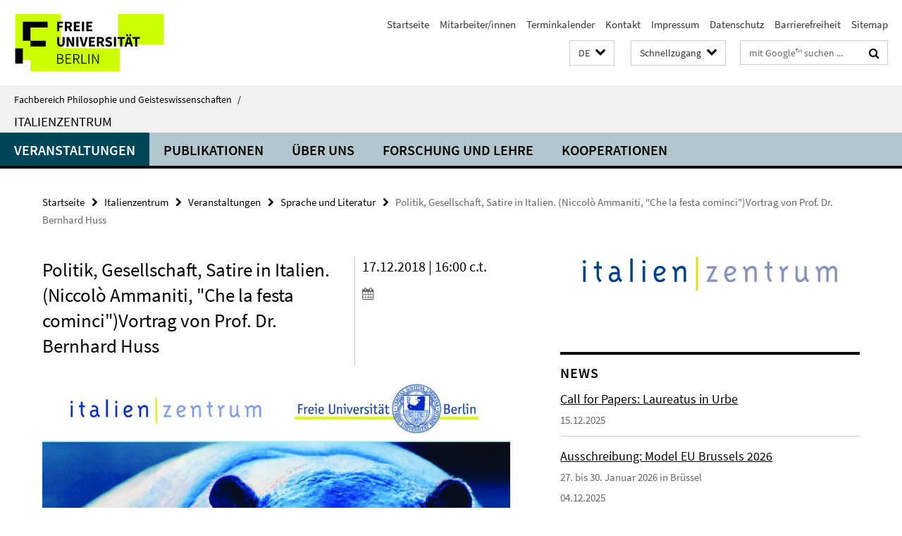

--- FILE ---
content_type: text/html; charset=utf-8
request_url: https://www.geisteswissenschaften.fu-berlin.de/italienzentrum/veranstaltungen/sprache-literatur/Huss.html
body_size: 9617
content:
<!DOCTYPE html><!-- rendered 2026-01-14 21:08:44 (UTC) --><html class="ltr" lang="de"><head><title>Politik, Gesellschaft, Satire in Italien. (Niccolò Ammaniti, "Che la festa cominci")Vortrag von Prof. Dr. Bernhard Huss • Italienzentrum • Fachbereich Philosophie und Geisteswissenschaften</title><!-- BEGIN Fragment default/25123017/views/head_meta/94834775/1565599907?223907:1823 -->
<meta charset="utf-8" /><meta content="IE=edge" http-equiv="X-UA-Compatible" /><meta content="width=device-width, initial-scale=1.0" name="viewport" /><meta content="authenticity_token" name="csrf-param" />
<meta content="2F84lnB5tt5bXyuTpEIfLshsQq1bVLOnC/xy+OvjlsQ=" name="csrf-token" /><meta content="Politik, Gesellschaft, Satire in Italien. (Niccolò Ammaniti, "Che la festa cominci")Vortrag von Prof. Dr. Bernhard Huss" property="og:title" /><meta content="website" property="og:type" /><meta content="https://www.geisteswissenschaften.fu-berlin.de/italienzentrum/veranstaltungen/sprache-literatur/Huss.html" property="og:url" /><meta content="https://www.geisteswissenschaften.fu-berlin.de/italienzentrum/media/pdf/WiSe-2018-19/Flyer-Huss1.jpg?width=250" property="og:image" /><meta content="index,follow" name="robots" /><meta content="2018-09-07" name="dc.date" /><meta content="Politik, Gesellschaft, Satire in Italien. (Niccolò Ammaniti, &quot;Che la festa cominci&quot;)Vortrag von Prof. Dr. Bernhard Huss" name="dc.name" /><meta content="DE-BE" name="geo.region" /><meta content="Berlin" name="geo.placename" /><meta content="52.448131;13.286102" name="geo.position" /><link href="https://www.geisteswissenschaften.fu-berlin.de/italienzentrum/veranstaltungen/sprache-literatur/Huss.html" rel="canonical" /><!-- BEGIN Fragment default/25123017/views/favicon/20598657/1761554034?095237:72019 -->
<link href="/assets/default2/favicon-12a6f1b0e53f527326498a6bfd4c3abd.ico" rel="shortcut icon" /><!-- END Fragment default/25123017/views/favicon/20598657/1761554034?095237:72019 -->
<!-- BEGIN Fragment default/25123017/head/rss/false/20598657/1761554034?034626:22003 -->
<!-- END Fragment default/25123017/head/rss/false/20598657/1761554034?034626:22003 -->
<!-- END Fragment default/25123017/views/head_meta/94834775/1565599907?223907:1823 -->
<!-- BEGIN Fragment default/25123017/head/assets/20598657/1761554034/?054916:86400 -->
<link href="/assets/default2/geisteswissenschaften_application-part-1-841e7928a8.css" media="all" rel="stylesheet" type="text/css" /><link href="/assets/default2/geisteswissenschaften_application-part-2-2623053e39.css" media="all" rel="stylesheet" type="text/css" /><script src="/assets/default2/application-781670a880dd5cd1754f30fcf22929cb.js" type="text/javascript"></script><!--[if lt IE 9]><script src="/assets/default2/html5shiv-d11feba7bd03bd542f45c2943ca21fed.js" type="text/javascript"></script><script src="/assets/default2/respond.min-31225ade11a162d40577719d9a33d3ee.js" type="text/javascript"></script><![endif]--><meta content="Rails Connector for Infopark CMS Fiona by Infopark AG (www.infopark.de); Version 6.8.2.36.82613853" name="generator" /><!-- END Fragment default/25123017/head/assets/20598657/1761554034/?054916:86400 -->
</head><body class="site-italienzentrum layout-size-L"><div class="debug page" data-current-path="/italienzentrum/veranstaltungen/sprache-literatur/Huss/"><a class="sr-only" href="#content">Springe direkt zu Inhalt </a><div class="horizontal-bg-container-header nocontent"><div class="container container-header"><header><!-- BEGIN Fragment default/25123017/header-part-1/20672477/1768210893/?104621:86400 -->
<a accesskey="O" id="seitenanfang"></a><a accesskey="H" href="https://www.fu-berlin.de/" hreflang="" id="fu-logo-link" title="Zur Startseite der Freien Universität Berlin"><svg id="fu-logo" version="1.1" viewBox="0 0 775 187.5" x="0" y="0"><defs><g id="fu-logo-elements"><g><polygon points="75 25 156.3 25 156.3 43.8 100 43.8 100 87.5 75 87.5 75 25"></polygon><polygon points="100 87.5 150 87.5 150 106.3 100 106.3 100 87.5"></polygon><polygon points="50 112.5 75 112.5 75 162.5 50 162.5 50 112.5"></polygon></g><g><path d="M187.5,25h19.7v5.9h-12.7v7.2h10.8v5.9h-10.8v12.2h-7.1V25z"></path><path d="M237.7,56.3l-7.1-12.5c3.3-1.5,5.6-4.4,5.6-9c0-7.4-5.4-9.7-12.1-9.7h-11.3v31.3h7.1V45h3.9l6,11.2H237.7z M219.9,30.6 h3.6c3.7,0,5.7,1,5.7,4.1c0,3.1-2,4.7-5.7,4.7h-3.6V30.6z"></path><path d="M242.5,25h19.6v5.9h-12.5v6.3h10.7v5.9h-10.7v7.2h13v5.9h-20.1V25z"></path><path d="M269,25h7.1v31.3H269V25z"></path><path d="M283.2,25h19.6v5.9h-12.5v6.3h10.7v5.9h-10.7v7.2h13v5.9h-20.1V25z"></path></g><g><path d="M427.8,72.7c2,0,3.4-1.4,3.4-3.4c0-1.9-1.4-3.4-3.4-3.4c-2,0-3.4,1.4-3.4,3.4C424.4,71.3,425.8,72.7,427.8,72.7z"></path><path d="M417.2,72.7c2,0,3.4-1.4,3.4-3.4c0-1.9-1.4-3.4-3.4-3.4c-2,0-3.4,1.4-3.4,3.4C413.8,71.3,415.2,72.7,417.2,72.7z"></path><path d="M187.5,91.8V75h7.1v17.5c0,6.1,1.9,8.2,5.4,8.2c3.5,0,5.5-2.1,5.5-8.2V75h6.8v16.8c0,10.5-4.3,15.1-12.3,15.1 C191.9,106.9,187.5,102.3,187.5,91.8z"></path><path d="M218.8,75h7.2l8.2,15.5l3.1,6.9h0.2c-0.3-3.3-0.9-7.7-0.9-11.4V75h6.7v31.3h-7.2L228,90.7l-3.1-6.8h-0.2 c0.3,3.4,0.9,7.6,0.9,11.3v11.1h-6.7V75z"></path><path d="M250.4,75h7.1v31.3h-7.1V75z"></path><path d="M261,75h7.5l3.8,14.6c0.9,3.4,1.6,6.6,2.5,10h0.2c0.9-3.4,1.6-6.6,2.5-10l3.7-14.6h7.2l-9.4,31.3h-8.5L261,75z"></path><path d="M291.9,75h19.6V81h-12.5v6.3h10.7v5.9h-10.7v7.2h13v5.9h-20.1V75z"></path><path d="M342.8,106.3l-7.1-12.5c3.3-1.5,5.6-4.4,5.6-9c0-7.4-5.4-9.7-12.1-9.7H318v31.3h7.1V95.1h3.9l6,11.2H342.8z M325.1,80.7 h3.6c3.7,0,5.7,1,5.7,4.1c0,3.1-2,4.7-5.7,4.7h-3.6V80.7z"></path><path d="M344.9,102.4l4.1-4.8c2.2,1.9,5.1,3.3,7.7,3.3c2.9,0,4.4-1.2,4.4-3c0-2-1.8-2.6-4.5-3.7l-4.1-1.7c-3.2-1.3-6.3-4-6.3-8.5 c0-5.2,4.6-9.3,11.1-9.3c3.6,0,7.4,1.4,10.1,4.1l-3.6,4.5c-2.1-1.6-4-2.4-6.5-2.4c-2.4,0-4,1-4,2.8c0,1.9,2,2.6,4.8,3.7l4,1.6 c3.8,1.5,6.2,4.1,6.2,8.5c0,5.2-4.3,9.7-11.8,9.7C352.4,106.9,348.1,105.3,344.9,102.4z"></path><path d="M373.9,75h7.1v31.3h-7.1V75z"></path><path d="M394.4,81h-8.6V75H410V81h-8.6v25.3h-7.1V81z"></path><path d="M429.2,106.3h7.5L426.9,75h-8.5l-9.8,31.3h7.2l1.9-7.4h9.5L429.2,106.3z M419.2,93.4l0.8-2.9c0.9-3.1,1.7-6.8,2.5-10.1 h0.2c0.8,3.3,1.7,7,2.5,10.1l0.7,2.9H419.2z"></path><path d="M443.6,81h-8.6V75h24.3V81h-8.6v25.3h-7.1V81z"></path></g><g><path d="M187.5,131.2h8.9c6.3,0,10.6,2.2,10.6,7.6c0,3.2-1.7,5.8-4.7,6.8v0.2c3.9,0.7,6.5,3.2,6.5,7.5c0,6.1-4.7,9.1-11.7,9.1 h-9.6V131.2z M195.7,144.7c5.8,0,8.1-2.1,8.1-5.5c0-3.9-2.7-5.4-7.9-5.4h-5.1v10.9H195.7z M196.5,159.9c5.7,0,9.1-2.1,9.1-6.6 c0-4.1-3.3-6-9.1-6h-5.8v12.6H196.5z"></path><path d="M215.5,131.2h17.6v2.8h-14.4v10.6h12.1v2.8h-12.1v12.3h14.9v2.8h-18.1V131.2z"></path><path d="M261.5,162.5l-8.2-14c4.5-0.9,7.4-3.8,7.4-8.7c0-6.3-4.4-8.6-10.7-8.6h-9.4v31.3h3.3v-13.7h6l7.9,13.7H261.5z M243.8,133.9h5.6c5.1,0,8,1.6,8,5.9c0,4.3-2.8,6.3-8,6.3h-5.6V133.9z"></path><path d="M267.4,131.2h3.3v28.5h13.9v2.8h-17.2V131.2z"></path><path d="M290.3,131.2h3.3v31.3h-3.3V131.2z"></path><path d="M302.6,131.2h3.4l12,20.6l3.4,6.4h0.2c-0.2-3.1-0.4-6.4-0.4-9.6v-17.4h3.1v31.3H321l-12-20.6l-3.4-6.4h-0.2 c0.2,3.1,0.4,6.2,0.4,9.4v17.6h-3.1V131.2z"></path></g></g></defs><g id="fu-logo-rects"></g><use x="0" xlink:href="#fu-logo-elements" y="0"></use></svg></a><script>"use strict";var svgFLogoObj = document.getElementById("fu-logo");var rectsContainer = svgFLogoObj.getElementById("fu-logo-rects");var svgns = "http://www.w3.org/2000/svg";var xlinkns = "http://www.w3.org/1999/xlink";function createRect(xPos, yPos) {  var rectWidth = ["300", "200", "150"];  var rectHeight = ["75", "100", "150"];  var rectXOffset = ["0", "100", "50"];  var rectYOffset = ["0", "75", "150"];  var x = rectXOffset[getRandomIntInclusive(0, 2)];  var y = rectYOffset[getRandomIntInclusive(0, 2)];  if (xPos == "1") {    x = x;  }  if (xPos == "2") {    x = +x + 193.75;  }  if (xPos == "3") {    x = +x + 387.5;  }  if (xPos == "4") {    x = +x + 581.25;  }  if (yPos == "1") {    y = y;  }  if (yPos == "2") {    y = +y + 112.5;  }  var cssClasses = "rectangle";  var rectColor = "#CCFF00";  var style = "fill: ".concat(rectColor, ";");  var rect = document.createElementNS(svgns, "rect");  rect.setAttribute("x", x);  rect.setAttribute("y", y);  rect.setAttribute("width", rectWidth[getRandomIntInclusive(0, 2)]);  rect.setAttribute("height", rectHeight[getRandomIntInclusive(0, 2)]);  rect.setAttribute("class", cssClasses);  rect.setAttribute("style", style);  rectsContainer.appendChild(rect);}function getRandomIntInclusive(min, max) {  min = Math.ceil(min);  max = Math.floor(max);  return Math.floor(Math.random() * (max - min + 1)) + min;}function makeGrid() {  for (var i = 1; i < 17; i = i + 1) {    if (i == "1") {      createRect("1", "1");    }    if (i == "2") {      createRect("2", "1");    }    if (i == "3") {      createRect("3", "1");    }    if (i == "5") {      createRect("1", "2");    }    if (i == "6") {      createRect("2", "2");    }    if (i == "7") {      createRect("3", "2");    }    if (i == "8") {      createRect("4", "2");    }  }}makeGrid();</script><a accesskey="H" href="https://www.fu-berlin.de/" hreflang="" id="fu-label-link" title="Zur Startseite der Freien Universität Berlin"><div id="fu-label-wrapper"><svg id="fu-label" version="1.1" viewBox="0 0 50 50" x="0" y="0"><defs><g id="fu-label-elements"><rect height="50" id="fu-label-bg" width="50"></rect><g><polygon points="19.17 10.75 36.01 10.75 36.01 14.65 24.35 14.65 24.35 23.71 19.17 23.71 19.17 10.75"></polygon><polygon points="24.35 23.71 34.71 23.71 34.71 27.6 24.35 27.6 24.35 23.71"></polygon><polygon points="13.99 28.88 19.17 28.88 19.17 39.25 13.99 39.25 13.99 28.88"></polygon></g></g></defs><use x="0" xlink:href="#fu-label-elements" y="0"></use></svg></div><div id="fu-label-text">Freie Universität Berlin</div></a><h1 class="hide">Fachbereich Philosophie und Geisteswissenschaften</h1><hr class="hide" /><h2 class="sr-only">Service-Navigation</h2><ul class="top-nav no-print"><li><a href="/index.html" rel="index" title="Zur Startseite von: Fachbereich Philosophie und Geisteswissenschaften">Startseite</a></li><li><a href="/mitarbeiterlisten/index.html" title="">Mitarbeiter/innen</a></li><li><a href="/terminkalender/index.html" title="Termine am Fachbereich Philosophie und Geisteswissenschaften">Terminkalender</a></li><li><a href="/italienzentrum/kontakt/index.html" title="">Kontakt</a></li><li><a href="/italienzentrum/impressum/index.html" title="">Impressum</a></li><li><a href="https://www.fu-berlin.de/$REDIRECTS/datenschutz.html" title="">Datenschutz</a></li><li><a href="https://www.fu-berlin.de/$REDIRECTS/barrierefreiheit.html" title="">Barrierefreiheit</a></li><li><a href="/italienzentrum/sitemap/index.html" title="">Sitemap</a></li></ul><!-- END Fragment default/25123017/header-part-1/20672477/1768210893/?104621:86400 -->
<a class="services-menu-icon no-print"><div class="icon-close icon-cds icon-cds-wrong" style="display: none;"></div><div class="icon-menu"><div class="dot"></div><div class="dot"></div><div class="dot"></div></div></a><div class="services-search-icon no-print"><div class="icon-close icon-cds icon-cds-wrong" style="display: none;"></div><div class="icon-search fa fa-search"></div></div><div class="services no-print"><!-- BEGIN Fragment default/25123017/header/languages/20672477/1768210893/?221009:4027 -->
<div class="services-language dropdown"><div aria-haspopup="listbox" aria-label="Sprache auswählen" class="services-dropdown-button btn btn-default" id="lang" role="button"><span aria-label="Deutsch">DE</span><div class="services-dropdown-button-icon"><div class="fa fa-chevron-down services-dropdown-button-icon-open"></div><div class="fa fa-chevron-up services-dropdown-button-icon-close"></div></div></div><ul class="dropdown-menu dropdown-menu-right" role="listbox" tabindex="-1"><li aria-disabled="true" aria-selected="true" class="disabled" role="option"><a href="#" lang="de" title="Diese Seite ist die Deutschsprachige Version">DE: Deutsch</a></li><li role="option"><a class="fub-language-version" data-locale="it" href="#" hreflang="it" lang="it" title="Italienisch-sprachige Version">IT: Italiano</a></li></ul></div><!-- END Fragment default/25123017/header/languages/20672477/1768210893/?221009:4027 -->
<!-- BEGIN Fragment default/25123017/header-part-2/20672477/1768210893/?104621:86400 -->
<div class="services-quick-access dropdown"><div class="services-dropdown-button btn btn-default" id="quick-access">Schnellzugang<div class="services-dropdown-button-icon"><div class="fa fa-chevron-down services-dropdown-button-icon-open"></div><div class="fa fa-chevron-up services-dropdown-button-icon-close"></div></div></div><div class="dropdown-menu dropdown-menu-right direct-access-wrapper cms-box-ajax-content" data-ajax-url="/_schnellzugang/index.html?comp=direct_access&amp;irq=1"><div class="spinner direct-access-panel" style="display: none; width: 16px; padding: 20px;"><img alt="spinner" src="/assets/default2/spinner-39a0a2170912fd2acf310826322141db.gif" /></div></div></div><div class="services-search"><form action="/_search/index.html" class="fub-google-search-form" id="search-form" method="get" role="search"><input name="ie" type="hidden" value="UTF-8" /><label class="search-label" for="search-input">Suchbegriffe</label><input autocomplete="off" class="search-input" id="search-input" name="q" placeholder="mit Google™ suchen ..." title="Suchbegriff bitte hier eingeben" type="text" /><button class="search-button" id="search_button" title="mit Google™ suchen ..." type="submit"><i class="fa fa-search"></i></button></form><div class="search-privacy-link"><a href="http://www.fu-berlin.de/redaktion/impressum/datenschutzhinweise#faq_06_externe_suche#faq_06_externe_suche" title="Hinweise zur Datenübertragung bei der Google™ Suche">Hinweise zur Datenübertragung bei der Google™ Suche</a></div></div><!-- END Fragment default/25123017/header-part-2/20672477/1768210893/?104621:86400 -->
</div></header></div></div><div class="horizontal-bg-container-identity nocontent"><div class="container container-identity"><div class="identity closed"><i class="identity-text-parent-icon-close fa fa-angle-up no-print"></i><i class="identity-text-parent-icon-open fa fa-angle-down no-print"></i><div class="identity-text-parent no-print"><a class="identity-text-parent-first" href="/index.html" rel="index" title="Zur Startseite von: ">Fachbereich Philosophie und Geisteswissenschaften<span class="identity-text-separator">/</span></a></div><h2 class="identity-text-main"><a href="/italienzentrum/index.html" title="Zur Startseite von:  Italienzentrum">Italienzentrum</a></h2></div></div></div><!-- BEGIN Fragment default/25123017/navbar-wrapper-ajax/0/20672477/1768210893/?230844:3600 -->
<div class="navbar-wrapper cms-box-ajax-content" data-ajax-url="/italienzentrum/index.html?comp=navbar&amp;irq=1&amp;pm=0"><nav class="main-nav-container no-print" style=""><div class="container main-nav-container-inner"><div class="main-nav-scroll-buttons" style="display:none"><div id="main-nav-btn-scroll-left" role="button"><div class="fa fa-angle-left"></div></div><div id="main-nav-btn-scroll-right" role="button"><div class="fa fa-angle-right"></div></div></div><div class="main-nav-toggle"><span class="main-nav-toggle-text">Menü</span><span class="main-nav-toggle-icon"><span class="line"></span><span class="line"></span><span class="line"></span></span></div><ul class="main-nav level-1" id="fub-main-nav"><li class="main-nav-item level-1 has-children" data-index="0" data-menu-item-path="#" data-menu-shortened="0"><a class="main-nav-item-link level-1" href="#" title="loading...">Veranstaltungen</a><div class="icon-has-children"><div class="fa fa-angle-right"></div><div class="fa fa-angle-down"></div><div class="fa fa-angle-up"></div></div><div class="container main-nav-parent level-2" style="display:none"><p style="margin: 20px;">loading... </p></div></li><li class="main-nav-item level-1 has-children" data-index="1" data-menu-item-path="#" data-menu-shortened="0"><a class="main-nav-item-link level-1" href="#" title="loading...">Publikationen</a><div class="icon-has-children"><div class="fa fa-angle-right"></div><div class="fa fa-angle-down"></div><div class="fa fa-angle-up"></div></div><div class="container main-nav-parent level-2" style="display:none"><p style="margin: 20px;">loading... </p></div></li><li class="main-nav-item level-1 has-children" data-index="2" data-menu-item-path="#" data-menu-shortened="0"><a class="main-nav-item-link level-1" href="#" title="loading...">Über uns</a><div class="icon-has-children"><div class="fa fa-angle-right"></div><div class="fa fa-angle-down"></div><div class="fa fa-angle-up"></div></div><div class="container main-nav-parent level-2" style="display:none"><p style="margin: 20px;">loading... </p></div></li><li class="main-nav-item level-1 has-children" data-index="3" data-menu-item-path="#" data-menu-shortened="0"><a class="main-nav-item-link level-1" href="#" title="loading...">Forschung und Lehre</a><div class="icon-has-children"><div class="fa fa-angle-right"></div><div class="fa fa-angle-down"></div><div class="fa fa-angle-up"></div></div><div class="container main-nav-parent level-2" style="display:none"><p style="margin: 20px;">loading... </p></div></li><li class="main-nav-item level-1 has-children" data-index="4" data-menu-item-path="#" data-menu-shortened="0"><a class="main-nav-item-link level-1" href="#" title="loading...">Kooperationen</a><div class="icon-has-children"><div class="fa fa-angle-right"></div><div class="fa fa-angle-down"></div><div class="fa fa-angle-up"></div></div><div class="container main-nav-parent level-2" style="display:none"><p style="margin: 20px;">loading... </p></div></li></ul></div><div class="main-nav-flyout-global"><div class="container"></div><button id="main-nav-btn-flyout-close" type="button"><div id="main-nav-btn-flyout-close-container"><i class="fa fa-angle-up"></i></div></button></div></nav></div><script type="text/javascript">$(document).ready(function () { Luise.Navigation.init(); });</script><!-- END Fragment default/25123017/navbar-wrapper-ajax/0/20672477/1768210893/?230844:3600 -->
<div class="content-wrapper main horizontal-bg-container-main"><div class="container breadcrumbs-container nocontent"><div class="row"><div class="col-xs-12"><div class="box breadcrumbs no-print"><p class="hide">Pfadnavigation</p><ul class="fu-breadcrumb"><li><a href="/index.html">Startseite</a><i class="fa fa-chevron-right"></i></li><li><a href="/italienzentrum/index.html">Italienzentrum</a><i class="fa fa-chevron-right"></i></li><li><a href="/italienzentrum/veranstaltungen/index.html">Veranstaltungen</a><i class="fa fa-chevron-right"></i></li><li><a href="/italienzentrum/veranstaltungen/sprache-literatur/index.html">Sprache und Literatur</a><i class="fa fa-chevron-right"></i></li><li class="active">Politik, Gesellschaft, Satire in Italien. (Niccolò Ammaniti, &quot;Che la festa cominci&quot;)Vortrag von Prof. Dr. Bernhard Huss</li></ul></div></div></div></div><div class="container"><div class="row"><main class="col-m-7 print-full-width"><!--skiplink anchor: content--><div class="fub-content fub-fu_termin_dok"><a id="content"></a><div class="box box-event-doc"><div class="box-event-doc-header row"><div class="box-event-doc-header-title col-m-8"><h1 class="box-event-doc-title">Politik, Gesellschaft, Satire in Italien. (Niccolò Ammaniti, "Che la festa cominci")Vortrag von Prof. Dr. Bernhard Huss</h1></div><div class="box-event-doc-header-date col-m-4">17.12.2018 | 16:00 c.t.<a class="box-event-doc-header-cal" href="https://www.geisteswissenschaften.fu-berlin.de/italienzentrum/veranstaltungen/sprache-literatur/Huss.ics?format=ics" title="Termin abonnieren / Download als ics-Datei"><i class="fa fa-calendar"></i></a></div></div><!-- BEGIN Fragment default/25123017/content_media/94834775/1565599907/94834775/1565599907/?221844:601 -->
<div class="icaption-container-s3"><figure class="icaption-s3" data-debug-style="5"><div class="icaption-image"><a href="/italienzentrum/media/pdf/WiSe-2018-19/Flyer-Huss1.jpg?html=1&amp;locale=de&amp;ref=94834775" rel="nofollow" title="Bild vergrößern"><picture data-colspan="7" data-image-max-width="" data-image-size="L"><source data-screen-size='xl' srcset='/italienzentrum/media/pdf/WiSe-2018-19/Flyer-Huss1.jpg?width=1000 1x, /italienzentrum/media/pdf/WiSe-2018-19/Flyer-Huss1.jpg?width=2000 2x, /italienzentrum/media/pdf/WiSe-2018-19/Flyer-Huss1.jpg?width=3000 3x' media='(min-width: 1200px)' ><source data-screen-size='l' srcset='/italienzentrum/media/pdf/WiSe-2018-19/Flyer-Huss1.jpg?width=700 1x, /italienzentrum/media/pdf/WiSe-2018-19/Flyer-Huss1.jpg?width=2000 2x, /italienzentrum/media/pdf/WiSe-2018-19/Flyer-Huss1.jpg?width=3000 3x' media='(min-width: 990px)' ><source data-screen-size='m' srcset='/italienzentrum/media/pdf/WiSe-2018-19/Flyer-Huss1.jpg?width=700 1x, /italienzentrum/media/pdf/WiSe-2018-19/Flyer-Huss1.jpg?width=2000 2x, /italienzentrum/media/pdf/WiSe-2018-19/Flyer-Huss1.jpg?width=3000 3x' media='(min-width: 768px)' ><source data-screen-size='s' srcset='/italienzentrum/media/pdf/WiSe-2018-19/Flyer-Huss1.jpg?width=1000 1x, /italienzentrum/media/pdf/WiSe-2018-19/Flyer-Huss1.jpg?width=2000 2x, /italienzentrum/media/pdf/WiSe-2018-19/Flyer-Huss1.jpg?width=3000 3x' media='(min-width: 520px)' ><source data-screen-size='xs' srcset='/italienzentrum/media/pdf/WiSe-2018-19/Flyer-Huss1.jpg?width=500 1x, /italienzentrum/media/pdf/WiSe-2018-19/Flyer-Huss1.jpg?width=1000 2x, /italienzentrum/media/pdf/WiSe-2018-19/Flyer-Huss1.jpg?width=2000 3x' ><img alt="Flyer Huss-Ammaniti" class="figure-img" data-image-obj-id="94834565" src="/italienzentrum/media/pdf/WiSe-2018-19/Flyer-Huss1.jpg?width=1000" style="width:100%;" /></picture></a></div><figcaption><p class="mark-6 icaption-caption" id="caption_94834565"><span aria-label="Bild: "></span><span class="icaption-caption-title">Flyer Huss-Ammaniti</span></p></figcaption></figure><div class="box-media-item"><figure class="media-item icaption-s3"><div class="icaption-image"><link href="https://medien.cedis.fu-berlin.de/services/fu-player/r03/css/fu-video-player.min.css" rel="stylesheet" type="text/css" /><script src="https://medien.cedis.fu-berlin.de/services/fu-player/r03/js/fu-video-player.min.js" type="text/javascript"></script><div class="box-media-item-videojs" style="background: #fff; max-width: 100%; margin-bottom: 11px;"><div class="cms-box-ajax-content" data-ajax-url="/italienzentrum/veranstaltungen/archiv/Audio-Archiv/Wintersemester_2018-2019/Huss_Ammaniti/index.html?irq=1" style="background: #f1f1f1;"><div class="spinner media-item" style="display: none; width: 16px; padding: 20px;"><img alt="spinner" src="/assets/default2/spinner-39a0a2170912fd2acf310826322141db.gif" /></div><noscript><em class="mark-4">Zur Anzeige dieser Inhalte wird JavaScript benötigt.</em></noscript></div></div></div></figure></div><div class="box-gallery box-gallery-cms-7"><figure class="icaption-s3"><div class="galleria-content icaption-image"><!-- BEGIN Fragment default/25123017/gallery/1/7/08f31fa31843ce79fcb4236090f263754ee3b4e1/95889052/1547546608/?230836:3593 -->
<div class="image_container content-gallery"><div class="galleria-l" data-autoplay="false" data-object-id="95889052" data-theme="/assets/default2/galleria/themes/classic/galleria.classic-9d6d4e9e18a954c29f569b387f9d1861.js" id="galleria_95889052_31"><a href="/italienzentrum/veranstaltungen/archiv/Veranstaltungsbilder/Veranstaltungen-2018/Huss/DSC00875.jpg?width=1000"><img alt="DSC00875" data-big="/italienzentrum/veranstaltungen/archiv/Veranstaltungsbilder/Veranstaltungen-2018/Huss/DSC00875.jpg?width=2000" data-description=" " data-title="<p>DSC00875</p>" src="/italienzentrum/veranstaltungen/archiv/Veranstaltungsbilder/Veranstaltungen-2018/Huss/DSC00875.jpg?width=175" /></a><a href="/italienzentrum/veranstaltungen/archiv/Veranstaltungsbilder/Veranstaltungen-2018/Huss/DSC00876.jpg?width=1000"><img alt="DSC00876" data-big="/italienzentrum/veranstaltungen/archiv/Veranstaltungsbilder/Veranstaltungen-2018/Huss/DSC00876.jpg?width=2000" data-description=" " data-title="<p>DSC00876</p>" src="/italienzentrum/veranstaltungen/archiv/Veranstaltungsbilder/Veranstaltungen-2018/Huss/DSC00876.jpg?width=175" /></a><a href="/italienzentrum/veranstaltungen/archiv/Veranstaltungsbilder/Veranstaltungen-2018/Huss/DSC00877.jpg?width=1000"><img alt="DSC00877" data-big="/italienzentrum/veranstaltungen/archiv/Veranstaltungsbilder/Veranstaltungen-2018/Huss/DSC00877.jpg?width=2000" data-description=" " data-title="<p>DSC00877</p>" src="/italienzentrum/veranstaltungen/archiv/Veranstaltungsbilder/Veranstaltungen-2018/Huss/DSC00877.jpg?width=175" /></a><a href="/italienzentrum/veranstaltungen/archiv/Veranstaltungsbilder/Veranstaltungen-2018/Huss/DSC00878.jpg?width=1000"><img alt="DSC00878" data-big="/italienzentrum/veranstaltungen/archiv/Veranstaltungsbilder/Veranstaltungen-2018/Huss/DSC00878.jpg?width=2000" data-description=" " data-title="<p>DSC00878</p>" src="/italienzentrum/veranstaltungen/archiv/Veranstaltungsbilder/Veranstaltungen-2018/Huss/DSC00878.jpg?width=175" /></a><a href="/italienzentrum/veranstaltungen/archiv/Veranstaltungsbilder/Veranstaltungen-2018/Huss/DSC00879.jpg?width=1000"><img alt="DSC00879" data-big="/italienzentrum/veranstaltungen/archiv/Veranstaltungsbilder/Veranstaltungen-2018/Huss/DSC00879.jpg?width=2000" data-description=" " data-title="<p>DSC00879</p>" src="/italienzentrum/veranstaltungen/archiv/Veranstaltungsbilder/Veranstaltungen-2018/Huss/DSC00879.jpg?width=175" /></a><a href="/italienzentrum/veranstaltungen/archiv/Veranstaltungsbilder/Veranstaltungen-2018/Huss/DSC00880.jpg?width=1000"><img alt="DSC00880" data-big="/italienzentrum/veranstaltungen/archiv/Veranstaltungsbilder/Veranstaltungen-2018/Huss/DSC00880.jpg?width=2000" data-description=" " data-title="<p>DSC00880</p>" src="/italienzentrum/veranstaltungen/archiv/Veranstaltungsbilder/Veranstaltungen-2018/Huss/DSC00880.jpg?width=175" /></a><a href="/italienzentrum/veranstaltungen/archiv/Veranstaltungsbilder/Veranstaltungen-2018/Huss/DSC00881.jpg?width=1000"><img alt="DSC00881" data-big="/italienzentrum/veranstaltungen/archiv/Veranstaltungsbilder/Veranstaltungen-2018/Huss/DSC00881.jpg?width=2000" data-description=" " data-title="<p>DSC00881</p>" src="/italienzentrum/veranstaltungen/archiv/Veranstaltungsbilder/Veranstaltungen-2018/Huss/DSC00881.jpg?width=175" /></a><a href="/italienzentrum/veranstaltungen/archiv/Veranstaltungsbilder/Veranstaltungen-2018/Huss/DSC00882.jpg?width=1000"><img alt="DSC00882" data-big="/italienzentrum/veranstaltungen/archiv/Veranstaltungsbilder/Veranstaltungen-2018/Huss/DSC00882.jpg?width=2000" data-description=" " data-title="<p>DSC00882</p>" src="/italienzentrum/veranstaltungen/archiv/Veranstaltungsbilder/Veranstaltungen-2018/Huss/DSC00882.jpg?width=175" /></a><a href="/italienzentrum/veranstaltungen/archiv/Veranstaltungsbilder/Veranstaltungen-2018/Huss/DSC00883.jpg?width=1000"><img alt="DSC00883" data-big="/italienzentrum/veranstaltungen/archiv/Veranstaltungsbilder/Veranstaltungen-2018/Huss/DSC00883.jpg?width=2000" data-description=" " data-title="<p>DSC00883</p>" src="/italienzentrum/veranstaltungen/archiv/Veranstaltungsbilder/Veranstaltungen-2018/Huss/DSC00883.jpg?width=175" /></a><a href="/italienzentrum/veranstaltungen/archiv/Veranstaltungsbilder/Veranstaltungen-2018/Huss/DSC00884.jpg?width=1000"><img alt="DSC00884" data-big="/italienzentrum/veranstaltungen/archiv/Veranstaltungsbilder/Veranstaltungen-2018/Huss/DSC00884.jpg?width=2000" data-description=" " data-title="<p>DSC00884</p>" src="/italienzentrum/veranstaltungen/archiv/Veranstaltungsbilder/Veranstaltungen-2018/Huss/DSC00884.jpg?width=175" /></a></div></div><!-- END Fragment default/25123017/gallery/1/7/08f31fa31843ce79fcb4236090f263754ee3b4e1/95889052/1547546608/?230836:3593 -->
</div></figure></div></div><!-- END Fragment default/25123017/content_media/94834775/1565599907/94834775/1565599907/?221844:601 -->
<div class="editor-content "><p>Im Rahmen der Ringvorlesung <em>Gegenwartsliteratur und Transnationalität</em> des Masterstudiengangs <em>Angewandte Literaturwissenschaft - Gegenwartsliteratur</em></p>
<p>In deutscher Sprache</p>
<p><span><span><em>Zur Veranstaltung:</em><br />Der italienische Autor Niccolò Ammaniti wurde von der Literaturgeschichtsschreibung gemeinhin den "jungen Kannibalen" (giovani cannibali) der italienischen Literatur zugerechnet, einer Gruppe von Autoren, in deren Texten während der 1990er Jahre auf postmoderne Weise Versatzstücke aus einer oft gewaltlastigen Trivialkultur montiert wurden.</span></span></p>
<p><span>Einen Moralismus oder den Hang zur Gesellschaftskritik hat man ihren Texten seinerzeit nicht entnehmen können. Mittlerweile haben sich die älter gewordenen 'Kannibalen' unter dem Eindruck sozialer und politischer Entwicklungen zum Teil auf eine Auseinandersetzung mit der italienischen Gesellschaft eingelassen. Der Vortrag verfolgt diesen Wandel am Beispiel von Ammanitis Roman "Che la festa cominci", einer satirischen Attacke auf das Italien des Silvio Berlusconi, mit der der Autor gesellschaftlich und kulturell Position bezieht und zugleich als Römer in überraschender Weise die bin in die Antike zurückreichende Tradition der römischen Satire aufgreift und sie modifiziert.</span></p>
<p><span><strong><strong><span><em>Zum Vortragenden:</em><br /><span><strong><strong><span>Bernhard Huss</span></strong></strong><span> studierte Italienische und Klassische Philologie an den Universitäten München und Genua. 1996/97 sowie 1998 folgten Forschungsaufenthalte und eine Dozentur an der University of Illinois at Urbana-Champaign (USA). Huss promovierte 1998 in Klassischer Philologie an der LMU München [<em>Xenophons 'Symposion'. Ein Kommentar.</em></span><span> Stuttgart/Leipzig: Teubner 1999 (Beiträge zur Altertumswissenschaft, 125)] und erhielt für seine Dissertation im selben Jahr den Kurt-von-Fritz-Preis. 2005 erfolgte die Habilitation in Romanischer Philologie an der LMU München [</span><em><span>Lorenzo de' Medicis Canzoniere und der Ficinianismus. Philosophica facere quae sunt amatoria.</span></em><span> Tübingen: Narr 2007 (Romanica Monacensia 76)], die mit dem Habilitationspreis der LMU München 2007 ausgezeichnet wurde.<br /></span><span> Bernhard Huss war 1998-2001 Wissenschaftlicher Assistent am Institut für Italienische Philologie und 2001-2009 Akademischer Rat und Oberrat an der LMU München. Von Oktober 2009 bis August 2012 war Huss Professor für Romanistik (insbesondere Wissenskulturen der Frühen Neuzeit) an der FAU Erlangen-Nürnberg. Seit September 2012 hat er eine W3-Professur für Romanische Philologie an der Freien Universität Berlin inne und ist seitdem Direktor des Italienzentrums der Freien Universität Berlin.</span></span></span></strong></strong></span></p></div><a></a><h3 class="box-event-doc-label">Zeit &amp; Ort</h3><p class="box-event-doc-date">17.12.2018 | 16:00 c.t.</p><p class="box-event-doc-location">Freie Universität Berlin, Habelschwerdter Allee 45, Raum KL 32/123</p></div><noscript><div class="warning_box"><em class="mark-4">Für eine optimale Darstellung dieser Seite aktivieren Sie bitte JavaScript.</em></div></noscript></div><div class="row container-related-links-downloads"><div class="read-more"><div class="col-m-6"><div class="box box-related-links"><h3 class="box-related-links-headline">Links zum Thema</h3><ul class="box-related-links-list fa-ul"><li><a href="/italienzentrum/veranstaltungen/sprache-literatur/index.html" target="_self" title="Weitere Veranstaltungen des Italienzentrums aus der Reihe &quot;Sprache und Literatur&quot;"><i class="fa fa-li fa-chevron-right"></i>Weitere Veranstaltungen des Italienzentrums aus der Reihe &quot;Sprache und Literatur&quot;</a></li></ul></div></div><div class="col-m-6"><div class="box box-related-downloads"><h3 class="box-related-downloads-headline">Downloads</h3><ul class="box-related-downloads-list fa-ul"><li><a href="/italienzentrum/media/pdf/WiSe-2018-19/Flyer-Huss.pdf" target="_blank" title="Flyer Huss-Ammaniti" type="application/pdf"><span class="fa-li icon-cds icon-cds-download"></span>Flyer Huss-Ammaniti</a></li></ul></div></div></div></div></main><!-- BEGIN Fragment default/25123017/sidebar_subtree/85634556/1759141311/?223845:1801 -->
<aside class="col-m-5 sidebar-right no-print nocontent"><div class="row"><div class="col-l-11 col-l-offset-1"><div class="content-element second-logo"><div class="box box-sidebar-banner"><div class="icaption-image"><a href="/italienzentrum/index.html"><picture data-adaptive-with="700"><source data-screen-size='-' srcset='/italienzentrum/_inhaltselemente-rd/italien-zentrum-schriftzug.png?width=700 1x, /italienzentrum/_inhaltselemente-rd/italien-zentrum-schriftzug.png?width=1300 2x, /italienzentrum/_inhaltselemente-rd/italien-zentrum-schriftzug.png?width=2000 3x' ><img alt="Italienzentrum" class="figure-img" data-image-obj-id="72839707" src="/italienzentrum/_inhaltselemente-rd/italien-zentrum-schriftzug.png?width=700" /></picture></a></div></div></div></div></div><div class="row"><div class="col-l-11 col-l-offset-1"><div class="content-element"><!-- BEGIN Fragment default/25123017/news-box-outer/20676651/1756895609/?230844:3600 -->
<div class="box box-news-list-v1 box-border box-news-cms-5"><h3 class="box-news-list-v1-headline">News</h3><div class="news cms-box-ajax-content" data-ajax-url="/italienzentrum/news/index.html?irq=1&amp;page=1"><div class="spinner news" style="display: none; width: 16px; padding: 20px;"><img alt="spinner" src="/assets/default2/spinner-39a0a2170912fd2acf310826322141db.gif" /></div><noscript><em class="mark-4">Zur Anzeige dieser Inhalte wird JavaScript benötigt.</em><p><a href="/italienzentrum/news/index.html" title="News">Übersicht</a></p></noscript></div></div><!-- END Fragment default/25123017/news-box-outer/20676651/1756895609/?230844:3600 -->
</div></div></div></aside><!-- END Fragment default/25123017/sidebar_subtree/85634556/1759141311/?223845:1801 -->
</div></div></div><!-- BEGIN Fragment default/25123017/footer/banners/20672477/1768210893/?230844:3600 -->
<!-- END Fragment default/25123017/footer/banners/20672477/1768210893/?230844:3600 -->
<div class="horizontal-bg-container-footer no-print nocontent"><footer><div class="container container-footer"><div class="row"><!-- BEGIN Fragment default/25123017/footer/col-1/20672477/1768210893/?230844:3600 -->
<div class="col-m-6 col-l-3"><div class="box"><h3 class="footer-section-headline">Italienzentrum</h3><ul class="footer-section-list fa-ul"><li><a href="/italienzentrum/ueber-uns/index.html" target="_self"><i class="fa fa-li fa-chevron-right"></i>Über uns</a></li><li><a href="/italienzentrum/forschung-lehre/index.html" target="_self"><i class="fa fa-li fa-chevron-right"></i>Forschung und Lehre</a></li><li><a href="/italienzentrum/veranstaltungen/archiv/index.html" target="_self"><i class="fa fa-li fa-chevron-right"></i>Chronologisches Archiv</a></li></ul></div></div><!-- END Fragment default/25123017/footer/col-1/20672477/1768210893/?230844:3600 -->
<!-- BEGIN Fragment default/25123017/footer/col-2/20672477/1768210893/?230844:3600 -->
<div class="col-m-6 col-l-3"><div class="box"><h3 class="footer-section-headline">Service-Navigation</h3><ul class="footer-section-list fa-ul"><li><a href="/index.html" rel="index" title="Zur Startseite von: Fachbereich Philosophie und Geisteswissenschaften"><i class="fa fa-li fa-chevron-right"></i>Startseite</a></li><li><a href="/mitarbeiterlisten/index.html" title=""><i class="fa fa-li fa-chevron-right"></i>Mitarbeiter/innen</a></li><li><a href="/terminkalender/index.html" title="Termine am Fachbereich Philosophie und Geisteswissenschaften"><i class="fa fa-li fa-chevron-right"></i>Terminkalender</a></li><li><a href="/italienzentrum/kontakt/index.html" title=""><i class="fa fa-li fa-chevron-right"></i>Kontakt</a></li><li><a href="/italienzentrum/impressum/index.html" title=""><i class="fa fa-li fa-chevron-right"></i>Impressum</a></li><li><a href="https://www.fu-berlin.de/$REDIRECTS/datenschutz.html" title=""><i class="fa fa-li fa-chevron-right"></i>Datenschutz</a></li><li><a href="https://www.fu-berlin.de/$REDIRECTS/barrierefreiheit.html" title=""><i class="fa fa-li fa-chevron-right"></i>Barrierefreiheit</a></li><li><a href="/italienzentrum/sitemap/index.html" title=""><i class="fa fa-li fa-chevron-right"></i>Sitemap</a></li></ul></div></div><!-- END Fragment default/25123017/footer/col-2/20672477/1768210893/?230844:3600 -->
<!-- BEGIN Fragment default/25123017/footer/col-3/20672477/1768210893/?230844:3600 -->
<div class="clearfix visible-m"></div><div class="col-m-6 col-l-3"><div class="box"><h3 class="footer-section-headline">Soziale Medien</h3><ul class="footer-section-list footer-section-list-social fa-ul"><li><a href="https://www.facebook.com/ItalienzentrumFUBerlin/" rel="external" target="_blank" title=""><i class="fa fa-li fa-facebook-square"></i>Facebook</a></li><li><a href="https://twitter.com/FUB_Italzen" rel="external" target="_blank" title=""><i class="fa fa-li fa-twitter"></i>Twitter</a></li><li><a href="https://www.instagram.com/italzen/" rel="external" target="_blank" title=""><i class="fa fa-li fa-instagram"></i>Instagram</a></li></ul><a class="footer-section-list-social-notice" href="http://www.fu-berlin.de/redaktion/impressum/hinweis_social-media" title="Bitte beachten Sie die Hinweise zur Nutzung sozialer Medien">Hinweise zur Nutzung sozialer Medien</a></div></div><!-- END Fragment default/25123017/footer/col-3/20672477/1768210893/?230844:3600 -->
<div class="col-m-6 col-l-3"><div class="box"><h3 class="footer-section-headline">Diese Seite</h3><ul class="footer-section-list fa-ul"><li><a href="#" onclick="javascript:self.print();return false;" rel="alternate" role="button" title="Diese Seite drucken"><i class="fa fa-li fa-chevron-right"></i>Drucken</a></li><!-- BEGIN Fragment default/25123017/footer/col-4.rss/20672477/1768210893/?230844:3600 -->
<!-- END Fragment default/25123017/footer/col-4.rss/20672477/1768210893/?230844:3600 -->
<li><a href="mailto:italzen@zedat.fu-berlin.de?subject=Feedback%20zur%20Internetseite%20/www.geisteswissenschaften.fu-berlin.de/italienzentrum/veranstaltungen/sprache-literatur/Huss.html"><i class="fa fa-li fa-chevron-right"></i>Feedback</a></li><!-- BEGIN Fragment default/25123017/footer/col-4.languages/20672477/1768210893/?230844:3600 -->
<li><a class="fub-language-version" data-locale="de" href="/italienzentrum/index.html?irq=0&amp;next=it" hreflang="it" lang="it" title="Italienisch-sprachige Version"><i class="fa fa-li fa-chevron-right"></i>Italiano</a></li><!-- END Fragment default/25123017/footer/col-4.languages/20672477/1768210893/?230844:3600 -->
</ul></div></div></div></div><div class="container container-seal"><div class="row"><div class="col-xs-12"><img alt="Siegel der Freien Universität Berlin" id="fu-seal" src="/assets/default2/fu-siegel-web-schwarz-684a4d11be3c3400d8906a344a77c9a4.png" /><div id="fu-seal-description">Das wissenschaftliche Ethos der Freien Universität Berlin wird seit ihrer Gründung im Dezember 1948 von drei Werten bestimmt: Wahrheit, Gerechtigkeit und Freiheit.</div></div></div></div></footer></div><script src="/assets/default2/henry-55a2f6b1df7f8729fca2d550689240e9.js" type="text/javascript"></script></div></body></html>

--- FILE ---
content_type: text/html; charset=utf-8
request_url: https://www.geisteswissenschaften.fu-berlin.de/_schnellzugang/index.html?comp=direct_access&irq=1
body_size: 1422
content:
<!-- BEGIN Fragment default/25123017/direct-access-panel/21595662/1674737615/?111500:86400 -->
<div class="row"><div class="col-m-6 col-l-3"><div class="services-quick-access-caption">Studium</div><a href="http://www.fu-berlin.de/studium/termine/index.html" title="Akademischer Kalender">Akademischer Kalender</a><a href="https://www.geisteswissenschaften.fu-berlin.de/studium/studienbuero/index.html" title="Studienbüro">Studienbüro</a><a href="https://www.geisteswissenschaften.fu-berlin.de/studium/bachelor/Mentoringprogramm/index.html" title="Mentoringbüro">Mentoringbüro</a><a href="http://www.sprachenzentrum.fu-berlin.de/" title="Sprachenzentrum">Sprachenzentrum</a><a href="http://www.fu-berlin.de/en/studium/studienangebot/master/index.html" title="Master&#39;s Programs">Master&#39;s Programs</a><a href="http://www.fu-berlin.de/en/studium/studienorganisation/immatrikulation/index.html" title="Registration Office">Registration Office</a><a href="http://www.geisteswissenschaften.fu-berlin.de/studium/e-learning/index.html" title="E-Learning">E-Learning</a><a href="http://www.fu-berlin.de/vv/de/fb" target="_blank" title="Vorlesungsverzeichnis">Vorlesungsverzeichnis</a><a href="https://lms.fu-berlin.de/webapps/login/" target="_blank" title="Blackboard Login">Blackboard Login</a><a href="https://lb.ecampus.fu-berlin.de" target="_blank" title="Campus-Management Login">Campus-Management Login</a></div><div class="col-m-6 col-l-3"><div class="services-quick-access-caption">Allgemein</div><a href="http://www.fu-berlin.de/service/stellen/index.html" target="_blank" title="Stellenanzeiger">Stellenanzeiger</a><a href="http://www.fu-berlin.de/sites/weiterbildung/gasthoerercard/" target="_blank" title="Angebote für Gasthörer">Angebote für Gasthörer</a><a href="http://www.fu-berlin.de/sites/offenerhoersaal" target="_blank" title="Offener Hörsaal">Offener Hörsaal</a></div><div class="clearfix visible-m"></div><div class="col-m-6 col-l-3"><div class="services-quick-access-caption">Fachbereich</div><a href="http://www.geisteswissenschaften.fu-berlin.de/fachbereich/portrait/index.html" target="_blank" title="Fachbereichsportrait">Fachbereichsportrait</a><a href="http://www.geisteswissenschaften.fu-berlin.de/forschung/publikationen/index.html" target="_blank" title="Publikationen">Publikationen</a><a href="https://www.geisteswissenschaften.fu-berlin.de/fachbereich/gastprof/index.html" title="Gastprofessuren">Gastprofessuren</a><a href="https://www.geisteswissenschaften.fu-berlin.de/fachbereich/bibliotheken/index.html" title="Bibliotheken">Bibliotheken</a><a href="https://www.geisteswissenschaften.fu-berlin.de/fachbereich/chronik/index.html" title="Archiv">Archiv</a><a href="http://www.geisteswissenschaften.fu-berlin.de/administration/fachbereichsverwaltung/index.html" target="_blank" title="Fachbereichsverwaltung">Fachbereichsverwaltung</a><a href="https://www.geisteswissenschaften.fu-berlin.de/fachbereich/dekanat/index.html" target="_blank" title="Dekanat">Dekanat</a></div><div class="col-m-6 col-l-3"><div class="services-quick-access-caption">Bibliotheken</div><a href="http://www.ub.fu-berlin.de/bibliothek/" target="_blank" title="Universitätsbibliothek">Universitätsbibliothek</a><a href="http://www.fu-berlin.de/sites/philbib/" target="_blank" title="Philologische Bibliothek">Philologische Bibliothek</a><a href="https://www.geisteswissenschaften.fu-berlin.de/fachbereich/bibliotheken/theaterwissenschaft/index.html" target="_blank" title="Bibliothek Theaterwissenschaft">Bibliothek Theaterwissenschaft</a><a href="http://www.geisteswissenschaften.fu-berlin.de/we07/institut/sammlungen/Sammlung_Walter_Unruh/index.html" target="_blank" title="Theaterhistorische Sammlung Walter Unruh">Theaterhistorische Sammlung Walter Unruh</a></div></div><div class="row"><div class="col-m-6 col-l-3"><div class="services-quick-access-caption">Für Beschäftigte</div><a href="https://www.cedis.fu-berlin.de/services/systeme/cms/anmeldung/index.html" target="_blank" title="CMS-Antrag für Webredakteure">CMS-Antrag für Webredakteure</a><a href="http://www.fu-berlin.de/sites/weiterbildung/weiterbildungsprogramm/index.html" title="Weiterbildung">Weiterbildung</a><a href="http://www.fu-berlin.de/sites/abt-1/formulare/index.html" title="Formulare der Zentralen Universitätsverwaltung">Formulare der Zentralen Universitätsverwaltung</a><a href="http://www.fu-berlin.de/sites/fundament-gesundheit/index.html" title="Betriebliche Gesundheitsförderung">Betriebliche Gesundheitsförderung</a><a href="http://www.fu-berlin.de/sites/abt-2/service/jobticket/index.html" title="Jobticket">Jobticket</a><a href="http://www.fu-berlin.de/sites/baas/erste_hilfe_unfaelle/erste_hilfe/notfaelle/index.html" title="Notfälle und Erste Hilfe">Notfälle und Erste Hilfe</a></div><div class="col-m-6 col-l-3"><div class="services-quick-access-caption">EDV und IT-Dienste</div><a href="https://www.geisteswissenschaften.fu-berlin.de/fachbereich/beauftragte/edv/index.html" target="_blank" title="EDV- und IT-Beauftragte des FB">EDV- und IT-Beauftragte des FB</a><a href="http://www.cedis.fu-berlin.de/" target="_blank" title="CeDIS (Center für Digitale Systeme)">CeDIS (Center für Digitale Systeme)</a><a href="https://webmail.zedat.fu-berlin.de/" target="_blank" title="ZEDAT Webmail">ZEDAT Webmail</a><a href="https://sep.ub.fu-berlin.de/SEP" target="_blank" title="Publikationserfassung (SEP)">Publikationserfassung (SEP)</a><a href="https://www.zedat.fu-berlin.de/Telefonie/Schnelleinstieg" target="_blank" title="Schnelleinstieg in die Telefonie der FU">Schnelleinstieg in die Telefonie der FU</a><a href="https://lb.ecampus.fu-berlin.de/" title="https://lb.ecampus.fu-berlin.de/">https://lb.ecampus.fu-berlin.de/</a></div><div class="clearfix visible-m"></div></div><!-- END Fragment default/25123017/direct-access-panel/21595662/1674737615/?111500:86400 -->


--- FILE ---
content_type: text/html; charset=utf-8
request_url: https://www.geisteswissenschaften.fu-berlin.de/italienzentrum/index.html?comp=navbar&irq=1&pm=0
body_size: 3848
content:
<!-- BEGIN Fragment default/25123017/navbar-wrapper/20672477/1768210893/?223329:1800 -->
<!-- BEGIN Fragment default/25123017/navbar/a031c9e5ed8334b141cc56f2d50a2f8ef70d9b51/?220330:86400 -->
<nav class="main-nav-container no-print nocontent" style="display: none;"><div class="container main-nav-container-inner"><div class="main-nav-scroll-buttons" style="display:none"><div id="main-nav-btn-scroll-left" role="button"><div class="fa fa-angle-left"></div></div><div id="main-nav-btn-scroll-right" role="button"><div class="fa fa-angle-right"></div></div></div><div class="main-nav-toggle"><span class="main-nav-toggle-text">Menü</span><span class="main-nav-toggle-icon"><span class="line"></span><span class="line"></span><span class="line"></span></span></div><ul class="main-nav level-1" id="fub-main-nav"><li class="main-nav-item level-1 has-children" data-index="0" data-menu-item-path="/italienzentrum/veranstaltungen" data-menu-shortened="0" id="main-nav-item-veranstaltungen"><a class="main-nav-item-link level-1" href="/italienzentrum/veranstaltungen/index.html">Veranstaltungen</a><div class="icon-has-children"><div class="fa fa-angle-right"></div><div class="fa fa-angle-down"></div><div class="fa fa-angle-up"></div></div><div class="container main-nav-parent level-2" style="display:none"><a class="main-nav-item-link level-1" href="/italienzentrum/veranstaltungen/index.html"><span>Zur Übersichtsseite Veranstaltungen</span></a></div><ul class="main-nav level-2"><li class="main-nav-item level-2 " data-menu-item-path="/italienzentrum/veranstaltungen/programmeroeffnungen"><a class="main-nav-item-link level-2" href="/italienzentrum/veranstaltungen/programmeroeffnungen/index.html">Programmeröffnungen</a></li><li class="main-nav-item level-2 " data-menu-item-path="/italienzentrum/veranstaltungen/sprache-literatur"><a class="main-nav-item-link level-2" href="/italienzentrum/veranstaltungen/sprache-literatur/index.html">Sprache und Literatur</a></li><li class="main-nav-item level-2 " data-menu-item-path="/italienzentrum/veranstaltungen/geschichte-philosophie-gesellschaft"><a class="main-nav-item-link level-2" href="/italienzentrum/veranstaltungen/geschichte-philosophie-gesellschaft/index.html">Geschichte, Philosophie und Gesellschaft</a></li><li class="main-nav-item level-2 " data-menu-item-path="/italienzentrum/veranstaltungen/kunstgeschichte-archaeologie"><a class="main-nav-item-link level-2" href="/italienzentrum/veranstaltungen/kunstgeschichte-archaeologie/index.html">Kunstgeschichte und Archäologie</a></li><li class="main-nav-item level-2 " data-menu-item-path="/italienzentrum/veranstaltungen/film-theater"><a class="main-nav-item-link level-2" href="/italienzentrum/veranstaltungen/film-theater/index.html">Film und Theater</a></li><li class="main-nav-item level-2 " data-menu-item-path="/italienzentrum/veranstaltungen/recht-wirtschaft"><a class="main-nav-item-link level-2" href="/italienzentrum/veranstaltungen/recht-wirtschaft/index.html">Recht und Wirtschaft</a></li><li class="main-nav-item level-2 " data-menu-item-path="/italienzentrum/veranstaltungen/naturwissenschaften-medizin"><a class="main-nav-item-link level-2" href="/italienzentrum/veranstaltungen/naturwissenschaften-medizin/index.html">Naturwissenschaften und Medizin</a></li><li class="main-nav-item level-2 " data-menu-item-path="/italienzentrum/veranstaltungen/praxis-exkursionen"><a class="main-nav-item-link level-2" href="/italienzentrum/veranstaltungen/praxis-exkursionen/index.html">Praxis und Exkursionen</a></li><li class="main-nav-item level-2 has-children" data-menu-item-path="/italienzentrum/veranstaltungen/archiv"><a class="main-nav-item-link level-2" href="/italienzentrum/veranstaltungen/archiv/index.html">Chronologisches Archiv</a><div class="icon-has-children"><div class="fa fa-angle-right"></div><div class="fa fa-angle-down"></div><div class="fa fa-angle-up"></div></div><ul class="main-nav level-3"><li class="main-nav-item level-3 " data-menu-item-path="/italienzentrum/veranstaltungen/archiv/eroeffnung"><a class="main-nav-item-link level-3" href="/italienzentrum/veranstaltungen/archiv/eroeffnung/index.html">Eröffnungsfeier des Italienzentrums</a></li><li class="main-nav-item level-3 " data-menu-item-path="/italienzentrum/veranstaltungen/archiv/2026"><a class="main-nav-item-link level-3" href="/italienzentrum/veranstaltungen/archiv/2026/index.html">Veranstaltungen 2026</a></li><li class="main-nav-item level-3 " data-menu-item-path="/italienzentrum/veranstaltungen/archiv/2025"><a class="main-nav-item-link level-3" href="/italienzentrum/veranstaltungen/archiv/2025/index.html">Veranstaltungen 2025</a></li><li class="main-nav-item level-3 " data-menu-item-path="/italienzentrum/veranstaltungen/archiv/2024"><a class="main-nav-item-link level-3" href="/italienzentrum/veranstaltungen/archiv/2024/index.html">Veranstaltungen 2024</a></li><li class="main-nav-item level-3 " data-menu-item-path="/italienzentrum/veranstaltungen/archiv/2023"><a class="main-nav-item-link level-3" href="/italienzentrum/veranstaltungen/archiv/2023/index.html">Veranstaltungen 2023</a></li><li class="main-nav-item level-3 " data-menu-item-path="/italienzentrum/veranstaltungen/archiv/2022"><a class="main-nav-item-link level-3" href="/italienzentrum/veranstaltungen/archiv/2022/index.html">Veranstaltungen 2022</a></li><li class="main-nav-item level-3 " data-menu-item-path="/italienzentrum/veranstaltungen/archiv/2021"><a class="main-nav-item-link level-3" href="/italienzentrum/veranstaltungen/archiv/2021/index.html">Veranstaltungen 2021</a></li><li class="main-nav-item level-3 " data-menu-item-path="/italienzentrum/veranstaltungen/archiv/2020"><a class="main-nav-item-link level-3" href="/italienzentrum/veranstaltungen/archiv/2020/index.html">Veranstaltungen 2020</a></li><li class="main-nav-item level-3 " data-menu-item-path="/italienzentrum/veranstaltungen/archiv/2019"><a class="main-nav-item-link level-3" href="/italienzentrum/veranstaltungen/archiv/2019/index.html">Veranstaltungen 2019</a></li><li class="main-nav-item level-3 " data-menu-item-path="/italienzentrum/veranstaltungen/archiv/2018"><a class="main-nav-item-link level-3" href="/italienzentrum/veranstaltungen/archiv/2018/index.html">Veranstaltungen 2018</a></li><li class="main-nav-item level-3 " data-menu-item-path="/italienzentrum/veranstaltungen/archiv/2017"><a class="main-nav-item-link level-3" href="/italienzentrum/veranstaltungen/archiv/2017/index.html">Veranstaltungen 2017</a></li><li class="main-nav-item level-3 " data-menu-item-path="/italienzentrum/veranstaltungen/archiv/2016"><a class="main-nav-item-link level-3" href="/italienzentrum/veranstaltungen/archiv/2016/index.html">Veranstaltungen 2016</a></li><li class="main-nav-item level-3 " data-menu-item-path="/italienzentrum/veranstaltungen/archiv/2015"><a class="main-nav-item-link level-3" href="/italienzentrum/veranstaltungen/archiv/2015/index.html">Veranstaltungen 2015</a></li><li class="main-nav-item level-3 " data-menu-item-path="/italienzentrum/veranstaltungen/archiv/2014"><a class="main-nav-item-link level-3" href="/italienzentrum/veranstaltungen/archiv/2014/index.html">Veranstaltungen 2014</a></li><li class="main-nav-item level-3 " data-menu-item-path="/italienzentrum/veranstaltungen/archiv/2013"><a class="main-nav-item-link level-3" href="/italienzentrum/veranstaltungen/archiv/2013/index.html">Veranstaltungen 2013</a></li><li class="main-nav-item level-3 " data-menu-item-path="/italienzentrum/veranstaltungen/archiv/2012"><a class="main-nav-item-link level-3" href="/italienzentrum/veranstaltungen/archiv/2012/index.html">Veranstaltungen 2012</a></li><li class="main-nav-item level-3 " data-menu-item-path="/italienzentrum/veranstaltungen/archiv/2011"><a class="main-nav-item-link level-3" href="/italienzentrum/veranstaltungen/archiv/2011/index.html">Veranstaltungen 2011</a></li><li class="main-nav-item level-3 " data-menu-item-path="/italienzentrum/veranstaltungen/archiv/2010"><a class="main-nav-item-link level-3" href="/italienzentrum/veranstaltungen/archiv/2010/index.html">Veranstaltungen 2010</a></li><li class="main-nav-item level-3 " data-menu-item-path="/italienzentrum/veranstaltungen/archiv/2009"><a class="main-nav-item-link level-3" href="/italienzentrum/veranstaltungen/archiv/2009/index.html">Veranstaltungen 2009</a></li><li class="main-nav-item level-3 " data-menu-item-path="/italienzentrum/veranstaltungen/archiv/2008"><a class="main-nav-item-link level-3" href="/italienzentrum/veranstaltungen/archiv/2008/index.html">Veranstaltungen 2008</a></li><li class="main-nav-item level-3 " data-menu-item-path="/italienzentrum/veranstaltungen/archiv/2007"><a class="main-nav-item-link level-3" href="/italienzentrum/veranstaltungen/archiv/2007/index.html">Veranstaltungen 2007</a></li><li class="main-nav-item level-3 " data-menu-item-path="/italienzentrum/veranstaltungen/archiv/2006"><a class="main-nav-item-link level-3" href="/italienzentrum/veranstaltungen/archiv/2006/index.html">Veranstaltungen 2006</a></li></ul></li></ul></li><li class="main-nav-item level-1 has-children" data-index="1" data-menu-item-path="/italienzentrum/publikationen" data-menu-shortened="0" id="main-nav-item-publikationen"><a class="main-nav-item-link level-1" href="/italienzentrum/publikationen/index.html">Publikationen</a><div class="icon-has-children"><div class="fa fa-angle-right"></div><div class="fa fa-angle-down"></div><div class="fa fa-angle-up"></div></div><div class="container main-nav-parent level-2" style="display:none"><a class="main-nav-item-link level-1" href="/italienzentrum/publikationen/index.html"><span>Zur Übersichtsseite Publikationen</span></a></div><ul class="main-nav level-2"><li class="main-nav-item level-2 " data-menu-item-path="/italienzentrum/publikationen/schriften-italienzentrum"><a class="main-nav-item-link level-2" href="/italienzentrum/publikationen/schriften-italienzentrum/index.html">Schriften des Italienzentrums</a></li></ul></li><li class="main-nav-item level-1 has-children" data-index="2" data-menu-item-path="/italienzentrum/ueber-uns" data-menu-shortened="0" id="main-nav-item-ueber-uns"><a class="main-nav-item-link level-1" href="/italienzentrum/ueber-uns/index.html">Über uns</a><div class="icon-has-children"><div class="fa fa-angle-right"></div><div class="fa fa-angle-down"></div><div class="fa fa-angle-up"></div></div><div class="container main-nav-parent level-2" style="display:none"><a class="main-nav-item-link level-1" href="/italienzentrum/ueber-uns/index.html"><span>Zur Übersichtsseite Über uns</span></a></div><ul class="main-nav level-2"><li class="main-nav-item level-2 " data-menu-item-path="/italienzentrum/ueber-uns/ziele_und_aufgaben"><a class="main-nav-item-link level-2" href="/italienzentrum/ueber-uns/ziele_und_aufgaben/index.html">Ziele und Aufgaben</a></li><li class="main-nav-item level-2 " data-menu-item-path="/italienzentrum/ueber-uns/organisation"><a class="main-nav-item-link level-2" href="/italienzentrum/ueber-uns/organisation/index.html">Organisationsstruktur</a></li><li class="main-nav-item level-2 has-children" data-menu-item-path="/italienzentrum/ueber-uns/mitarbeiter"><a class="main-nav-item-link level-2" href="/italienzentrum/ueber-uns/mitarbeiter/index.html">Mitarbeiter*innen</a><div class="icon-has-children"><div class="fa fa-angle-right"></div><div class="fa fa-angle-down"></div><div class="fa fa-angle-up"></div></div><ul class="main-nav level-3"><li class="main-nav-item level-3 " data-menu-item-path="/italienzentrum/ueber-uns/mitarbeiter/Sabine_Greiner"><a class="main-nav-item-link level-3" href="/italienzentrum/ueber-uns/mitarbeiter/Sabine_Greiner/index.html">Sabine Greiner</a></li><li class="main-nav-item level-3 " data-menu-item-path="/italienzentrum/ueber-uns/mitarbeiter/Elena-Nesselbosch"><a class="main-nav-item-link level-3" href="/italienzentrum/ueber-uns/mitarbeiter/Elena-Nesselbosch/index.html">Elena Nesselbosch</a></li><li class="main-nav-item level-3 " data-menu-item-path="/italienzentrum/ueber-uns/mitarbeiter/Jamira-Theissen"><a class="main-nav-item-link level-3" href="/italienzentrum/ueber-uns/mitarbeiter/Jamira-Theissen/index.html">Jamira Theissen</a></li><li class="main-nav-item level-3 " data-menu-item-path="/italienzentrum/ueber-uns/mitarbeiter/Lina-Knoespel"><a class="main-nav-item-link level-3" href="/italienzentrum/ueber-uns/mitarbeiter/Lina-Knoespel/index.html">Lina Knöspel</a></li><li class="main-nav-item level-3 " data-menu-item-path="/italienzentrum/ueber-uns/mitarbeiter/Svetlana-Schuetz"><a class="main-nav-item-link level-3" href="/italienzentrum/ueber-uns/mitarbeiter/Svetlana-Schuetz/index.html">Svetlana Schütz</a></li></ul></li><li class="main-nav-item level-2 " data-menu-item-path="/italienzentrum/ueber-uns/Praktika_Stellen"><a class="main-nav-item-link level-2" href="/italienzentrum/ueber-uns/Praktika_Stellen/index.html">Stellen/ Praktika</a></li><li class="main-nav-item level-2 " data-menu-item-path="/italienzentrum/ueber-uns/Youtube-Video"><a class="main-nav-item-link level-2" href="/italienzentrum/ueber-uns/Youtube-Video/index.html">Das Italienzentrum stellt sich in einem Video vor</a></li></ul></li><li class="main-nav-item level-1 has-children" data-index="3" data-menu-item-path="/italienzentrum/forschung-lehre" data-menu-shortened="0" id="main-nav-item-forschung-lehre"><a class="main-nav-item-link level-1" href="/italienzentrum/forschung-lehre/index.html">Forschung und Lehre</a><div class="icon-has-children"><div class="fa fa-angle-right"></div><div class="fa fa-angle-down"></div><div class="fa fa-angle-up"></div></div><div class="container main-nav-parent level-2" style="display:none"><a class="main-nav-item-link level-1" href="/italienzentrum/forschung-lehre/index.html"><span>Zur Übersichtsseite Forschung und Lehre</span></a></div><ul class="main-nav level-2"><li class="main-nav-item level-2 has-children" data-menu-item-path="/italienzentrum/forschung-lehre/Gastdozent_innen"><a class="main-nav-item-link level-2" href="/italienzentrum/forschung-lehre/Gastdozent_innen/index.html">Gastdozent*innen</a><div class="icon-has-children"><div class="fa fa-angle-right"></div><div class="fa fa-angle-down"></div><div class="fa fa-angle-up"></div></div><ul class="main-nav level-3"><li class="main-nav-item level-3 " data-menu-item-path="/italienzentrum/forschung-lehre/Gastdozent_innen/Prof_-Elisa-Valletta"><a class="main-nav-item-link level-3" href="/italienzentrum/forschung-lehre/Gastdozent_innen/Prof_-Elisa-Valletta/index.html">Dr. Elisa Valletta</a></li><li class="main-nav-item level-3 " data-menu-item-path="/italienzentrum/forschung-lehre/Gastdozent_innen/Dr_-Gianluca-Cerruti"><a class="main-nav-item-link level-3" href="/italienzentrum/forschung-lehre/Gastdozent_innen/Dr_-Gianluca-Cerruti/index.html">Dr. Gianluca Cerruti</a></li><li class="main-nav-item level-3 has-children" data-menu-item-path="/italienzentrum/forschung-lehre/Gastdozent_innen/Ehemalige-Gastdozent_innen"><a class="main-nav-item-link level-3" href="/italienzentrum/forschung-lehre/Gastdozent_innen/Ehemalige-Gastdozent_innen/index.html">Ehemalige Gastdozent*innen</a><div class="icon-has-children"><div class="fa fa-angle-right"></div><div class="fa fa-angle-down"></div><div class="fa fa-angle-up"></div></div><ul class="main-nav level-4"><li class="main-nav-item level-4 " data-menu-item-path="/italienzentrum/forschung-lehre/Gastdozent_innen/Ehemalige-Gastdozent_innen/Dr_-Valeria-Confortini"><a class="main-nav-item-link level-4" href="/italienzentrum/forschung-lehre/Gastdozent_innen/Ehemalige-Gastdozent_innen/Dr_-Valeria-Confortini/index.html">Dr. Valeria Confortini</a></li><li class="main-nav-item level-4 " data-menu-item-path="/italienzentrum/forschung-lehre/Gastdozent_innen/Ehemalige-Gastdozent_innen/Dr_-Walter-Paternesi-Meloni"><a class="main-nav-item-link level-4" href="/italienzentrum/forschung-lehre/Gastdozent_innen/Ehemalige-Gastdozent_innen/Dr_-Walter-Paternesi-Meloni/index.html">Dr. Walter Paternesi Meloni</a></li><li class="main-nav-item level-4 " data-menu-item-path="/italienzentrum/forschung-lehre/Gastdozent_innen/Ehemalige-Gastdozent_innen/Dr_-Daria-Pignalosa"><a class="main-nav-item-link level-4" href="/italienzentrum/forschung-lehre/Gastdozent_innen/Ehemalige-Gastdozent_innen/Dr_-Daria-Pignalosa/index.html">Dr. Daria Pignalosa</a></li><li class="main-nav-item level-4 " data-menu-item-path="/italienzentrum/forschung-lehre/Gastdozent_innen/Ehemalige-Gastdozent_innen/Dr_-Fernando-D_Aniello"><a class="main-nav-item-link level-4" href="/italienzentrum/forschung-lehre/Gastdozent_innen/Ehemalige-Gastdozent_innen/Dr_-Fernando-D_Aniello/index.html">Dr. Fernando D&#39;Aniello</a></li><li class="main-nav-item level-4 " data-menu-item-path="/italienzentrum/forschung-lehre/Gastdozent_innen/Ehemalige-Gastdozent_innen/Francesco-Petrosino"><a class="main-nav-item-link level-4" href="/italienzentrum/forschung-lehre/Gastdozent_innen/Ehemalige-Gastdozent_innen/Francesco-Petrosino/index.html">Dr. Francesco Petrosino</a></li><li class="main-nav-item level-4 " data-menu-item-path="/italienzentrum/forschung-lehre/Gastdozent_innen/Ehemalige-Gastdozent_innen/Francesco-Ruggeri"><a class="main-nav-item-link level-4" href="/italienzentrum/forschung-lehre/Gastdozent_innen/Ehemalige-Gastdozent_innen/Francesco-Ruggeri/index.html">Dr. Francesco Ruggeri</a></li><li class="main-nav-item level-4 " data-menu-item-path="/italienzentrum/forschung-lehre/Gastdozent_innen/Ehemalige-Gastdozent_innen/Dr_-Giada-Grattarola"><a class="main-nav-item-link level-4" href="/italienzentrum/forschung-lehre/Gastdozent_innen/Ehemalige-Gastdozent_innen/Dr_-Giada-Grattarola/index.html">Dr. Giada Grattarola</a></li><li class="main-nav-item level-4 " data-menu-item-path="/italienzentrum/forschung-lehre/Gastdozent_innen/Ehemalige-Gastdozent_innen/Stefano-Di-Bucchianico"><a class="main-nav-item-link level-4" href="/italienzentrum/forschung-lehre/Gastdozent_innen/Ehemalige-Gastdozent_innen/Stefano-Di-Bucchianico/index.html">Dr. Stefano Di Bucchianico</a></li><li class="main-nav-item level-4 " data-menu-item-path="/italienzentrum/forschung-lehre/Gastdozent_innen/Ehemalige-Gastdozent_innen/Dr_-Tommaso-Becchini"><a class="main-nav-item-link level-4" href="/italienzentrum/forschung-lehre/Gastdozent_innen/Ehemalige-Gastdozent_innen/Dr_-Tommaso-Becchini/index.html">Dr. Tommaso Bechini</a></li><li class="main-nav-item level-4 " data-menu-item-path="/italienzentrum/forschung-lehre/Gastdozent_innen/Ehemalige-Gastdozent_innen/Prof_-Donatello-Aramini"><a class="main-nav-item-link level-4" href="/italienzentrum/forschung-lehre/Gastdozent_innen/Ehemalige-Gastdozent_innen/Prof_-Donatello-Aramini/index.html">Prof. Donatello Aramini</a></li><li class="main-nav-item level-4 " data-menu-item-path="/italienzentrum/forschung-lehre/Gastdozent_innen/Ehemalige-Gastdozent_innen/Eleonora-Branca"><a class="main-nav-item-link level-4" href="/italienzentrum/forschung-lehre/Gastdozent_innen/Ehemalige-Gastdozent_innen/Eleonora-Branca/index.html">Dr. Eleonora Branca</a></li><li class="main-nav-item level-4 " data-menu-item-path="/italienzentrum/forschung-lehre/Gastdozent_innen/Ehemalige-Gastdozent_innen/Riccardo-Pariboni"><a class="main-nav-item-link level-4" href="/italienzentrum/forschung-lehre/Gastdozent_innen/Ehemalige-Gastdozent_innen/Riccardo-Pariboni/index.html">Dr. Riccardo Pariboni</a></li><li class="main-nav-item level-4 " data-menu-item-path="/italienzentrum/forschung-lehre/Gastdozent_innen/Ehemalige-Gastdozent_innen/Marco-Inglese"><a class="main-nav-item-link level-4" href="/italienzentrum/forschung-lehre/Gastdozent_innen/Ehemalige-Gastdozent_innen/Marco-Inglese/index.html">Dr. Marco Inglese</a></li><li class="main-nav-item level-4 " data-menu-item-path="/italienzentrum/forschung-lehre/Gastdozent_innen/Ehemalige-Gastdozent_innen/Monica-Fioravanzo"><a class="main-nav-item-link level-4" href="/italienzentrum/forschung-lehre/Gastdozent_innen/Ehemalige-Gastdozent_innen/Monica-Fioravanzo/index.html">Prof. Monica Fioravanzo</a></li><li class="main-nav-item level-4 " data-menu-item-path="/italienzentrum/forschung-lehre/Gastdozent_innen/Ehemalige-Gastdozent_innen/Filippo-Triola"><a class="main-nav-item-link level-4" href="/italienzentrum/forschung-lehre/Gastdozent_innen/Ehemalige-Gastdozent_innen/Filippo-Triola/index.html">Dr. Filippo Triola</a></li><li class="main-nav-item level-4 " data-menu-item-path="/italienzentrum/forschung-lehre/Gastdozent_innen/Ehemalige-Gastdozent_innen/Maria-Daniela-Poli"><a class="main-nav-item-link level-4" href="/italienzentrum/forschung-lehre/Gastdozent_innen/Ehemalige-Gastdozent_innen/Maria-Daniela-Poli/index.html">Dr. Maria Daniela Poli</a></li><li class="main-nav-item level-4 " data-menu-item-path="/italienzentrum/forschung-lehre/Gastdozent_innen/Ehemalige-Gastdozent_innen/Simone-Romano"><a class="main-nav-item-link level-4" href="/italienzentrum/forschung-lehre/Gastdozent_innen/Ehemalige-Gastdozent_innen/Simone-Romano/index.html">Dr. Simone Romano</a></li></ul></li></ul></li><li class="main-nav-item level-2 has-children" data-menu-item-path="/italienzentrum/forschung-lehre/Gastforscher_innen"><a class="main-nav-item-link level-2" href="/italienzentrum/forschung-lehre/Gastforscher_innen/index.html">Gastforscher*innen</a><div class="icon-has-children"><div class="fa fa-angle-right"></div><div class="fa fa-angle-down"></div><div class="fa fa-angle-up"></div></div><ul class="main-nav level-3"><li class="main-nav-item level-3 " data-menu-item-path="/italienzentrum/forschung-lehre/Gastforscher_innen/Irene-Dallorto"><a class="main-nav-item-link level-3" href="/italienzentrum/forschung-lehre/Gastforscher_innen/Irene-Dallorto/index.html">Irene Dallorto</a></li><li class="main-nav-item level-3 " data-menu-item-path="/italienzentrum/forschung-lehre/Gastforscher_innen/Prof_-Davide-Monaco"><a class="main-nav-item-link level-3" href="/italienzentrum/forschung-lehre/Gastforscher_innen/Prof_-Davide-Monaco/index.html">Prof. Davide Monaco</a></li><li class="main-nav-item level-3 " data-menu-item-path="/italienzentrum/forschung-lehre/Gastforscher_innen/Prof_-Filippo-Petricca"><a class="main-nav-item-link level-3" href="/italienzentrum/forschung-lehre/Gastforscher_innen/Prof_-Filippo-Petricca/index.html">Prof. Filippo Petricca</a></li><li class="main-nav-item level-3 " data-menu-item-path="/italienzentrum/forschung-lehre/Gastforscher_innen/Carlo-Pantaleo"><a class="main-nav-item-link level-3" href="/italienzentrum/forschung-lehre/Gastforscher_innen/Carlo-Pantaleo/index.html">Carlo Pantaleo</a></li><li class="main-nav-item level-3 " data-menu-item-path="/italienzentrum/forschung-lehre/Gastforscher_innen/Giuseppe-Zarra"><a class="main-nav-item-link level-3" href="/italienzentrum/forschung-lehre/Gastforscher_innen/Giuseppe-Zarra/index.html">Prof. Giuseppe Zarra</a></li><li class="main-nav-item level-3 has-children" data-menu-item-path="/italienzentrum/forschung-lehre/Gastforscher_innen/Ehemalige-Gastforscher_innen"><a class="main-nav-item-link level-3" href="/italienzentrum/forschung-lehre/Gastforscher_innen/Ehemalige-Gastforscher_innen/index.html">Ehemalige Gastforscher*innen</a><div class="icon-has-children"><div class="fa fa-angle-right"></div><div class="fa fa-angle-down"></div><div class="fa fa-angle-up"></div></div><ul class="main-nav level-4"><li class="main-nav-item level-4 " data-menu-item-path="/italienzentrum/forschung-lehre/Gastforscher_innen/Ehemalige-Gastforscher_innen/Lucrezia-Arianna"><a class="main-nav-item-link level-4" href="/italienzentrum/forschung-lehre/Gastforscher_innen/Ehemalige-Gastforscher_innen/Lucrezia-Arianna/index.html">Lucrezia Arianna</a></li><li class="main-nav-item level-4 " data-menu-item-path="/italienzentrum/forschung-lehre/Gastforscher_innen/Ehemalige-Gastforscher_innen/Angela-Bubba"><a class="main-nav-item-link level-4" href="/italienzentrum/forschung-lehre/Gastforscher_innen/Ehemalige-Gastforscher_innen/Angela-Bubba/index.html">Angela Bubba</a></li><li class="main-nav-item level-4 " data-menu-item-path="/italienzentrum/forschung-lehre/Gastforscher_innen/Ehemalige-Gastforscher_innen/Giovanni-Cascio"><a class="main-nav-item-link level-4" href="/italienzentrum/forschung-lehre/Gastforscher_innen/Ehemalige-Gastforscher_innen/Giovanni-Cascio/index.html">Dr. Giovanni Cascio</a></li><li class="main-nav-item level-4 " data-menu-item-path="/italienzentrum/forschung-lehre/Gastforscher_innen/Ehemalige-Gastforscher_innen/Rossana-Chianura"><a class="main-nav-item-link level-4" href="/italienzentrum/forschung-lehre/Gastforscher_innen/Ehemalige-Gastforscher_innen/Rossana-Chianura/index.html">Rossana Chianura</a></li><li class="main-nav-item level-4 " data-menu-item-path="/italienzentrum/forschung-lehre/Gastforscher_innen/Ehemalige-Gastforscher_innen/Rachele-Cinerari"><a class="main-nav-item-link level-4" href="/italienzentrum/forschung-lehre/Gastforscher_innen/Ehemalige-Gastforscher_innen/Rachele-Cinerari/index.html">Rachele Cinerari</a></li><li class="main-nav-item level-4 " data-menu-item-path="/italienzentrum/forschung-lehre/Gastforscher_innen/Ehemalige-Gastforscher_innen/Alberto-Comparini"><a class="main-nav-item-link level-4" href="/italienzentrum/forschung-lehre/Gastforscher_innen/Ehemalige-Gastforscher_innen/Alberto-Comparini/index.html">Dr. Alberto Comparini</a></li><li class="main-nav-item level-4 " data-menu-item-path="/italienzentrum/forschung-lehre/Gastforscher_innen/Ehemalige-Gastforscher_innen/Carmelo-D_Amelio"><a class="main-nav-item-link level-4" href="/italienzentrum/forschung-lehre/Gastforscher_innen/Ehemalige-Gastforscher_innen/Carmelo-D_Amelio/index.html">Carmelo D&#39;Amelio</a></li><li class="main-nav-item level-4 " data-menu-item-path="/italienzentrum/forschung-lehre/Gastforscher_innen/Ehemalige-Gastforscher_innen/Martina-Dal-Cengio"><a class="main-nav-item-link level-4" href="/italienzentrum/forschung-lehre/Gastforscher_innen/Ehemalige-Gastforscher_innen/Martina-Dal-Cengio/index.html">Martina Dal Cengio</a></li><li class="main-nav-item level-4 " data-menu-item-path="/italienzentrum/forschung-lehre/Gastforscher_innen/Ehemalige-Gastforscher_innen/Federico-di-Santo"><a class="main-nav-item-link level-4" href="/italienzentrum/forschung-lehre/Gastforscher_innen/Ehemalige-Gastforscher_innen/Federico-di-Santo/index.html">Dr. Federico di Santo</a></li><li class="main-nav-item level-4 " data-menu-item-path="/italienzentrum/forschung-lehre/Gastforscher_innen/Ehemalige-Gastforscher_innen/Leyla-Livraghi"><a class="main-nav-item-link level-4" href="/italienzentrum/forschung-lehre/Gastforscher_innen/Ehemalige-Gastforscher_innen/Leyla-Livraghi/index.html">Dr. Leyla Livraghi</a></li><li class="main-nav-item level-4 " data-menu-item-path="/italienzentrum/forschung-lehre/Gastforscher_innen/Ehemalige-Gastforscher_innen/Simona-Biancalana"><a class="main-nav-item-link level-4" href="/italienzentrum/forschung-lehre/Gastforscher_innen/Ehemalige-Gastforscher_innen/Simona-Biancalana/index.html">Dr. Simona Biancalana</a></li><li class="main-nav-item level-4 " data-menu-item-path="/italienzentrum/forschung-lehre/Gastforscher_innen/Ehemalige-Gastforscher_innen/Giuseppe-Zeccato"><a class="main-nav-item-link level-4" href="/italienzentrum/forschung-lehre/Gastforscher_innen/Ehemalige-Gastforscher_innen/Giuseppe-Zeccato/index.html">Giuseppe Zeccato</a></li><li class="main-nav-item level-4 " data-menu-item-path="/italienzentrum/forschung-lehre/Gastforscher_innen/Ehemalige-Gastforscher_innen/Isabel-Zamboni"><a class="main-nav-item-link level-4" href="/italienzentrum/forschung-lehre/Gastforscher_innen/Ehemalige-Gastforscher_innen/Isabel-Zamboni/index.html">Isabel Zamboni</a></li><li class="main-nav-item level-4 " data-menu-item-path="/italienzentrum/forschung-lehre/Gastforscher_innen/Ehemalige-Gastforscher_innen/Lavinia-Bertocchini"><a class="main-nav-item-link level-4" href="/italienzentrum/forschung-lehre/Gastforscher_innen/Ehemalige-Gastforscher_innen/Lavinia-Bertocchini/index.html">Lavinia Bertocchini</a></li><li class="main-nav-item level-4 " data-menu-item-path="/italienzentrum/forschung-lehre/Gastforscher_innen/Ehemalige-Gastforscher_innen/Luca-Sanseverino"><a class="main-nav-item-link level-4" href="/italienzentrum/forschung-lehre/Gastforscher_innen/Ehemalige-Gastforscher_innen/Luca-Sanseverino/index.html">Luca Sanseverino</a></li><li class="main-nav-item level-4 " data-menu-item-path="/italienzentrum/forschung-lehre/Gastforscher_innen/Ehemalige-Gastforscher_innen/Marta-Accardi"><a class="main-nav-item-link level-4" href="/italienzentrum/forschung-lehre/Gastforscher_innen/Ehemalige-Gastforscher_innen/Marta-Accardi/index.html">Marta Accardi</a></li><li class="main-nav-item level-4 " data-menu-item-path="/italienzentrum/forschung-lehre/Gastforscher_innen/Ehemalige-Gastforscher_innen/Giovanna-Cordibella"><a class="main-nav-item-link level-4" href="/italienzentrum/forschung-lehre/Gastforscher_innen/Ehemalige-Gastforscher_innen/Giovanna-Cordibella/index.html">Prof. Dr. Giovanna Cordibella</a></li><li class="main-nav-item level-4 " data-menu-item-path="/italienzentrum/forschung-lehre/Gastforscher_innen/Ehemalige-Gastforscher_innen/Emanuela-Piga-Bruni"><a class="main-nav-item-link level-4" href="/italienzentrum/forschung-lehre/Gastforscher_innen/Ehemalige-Gastforscher_innen/Emanuela-Piga-Bruni/index.html">Prof. Emanuela Piga Bruni</a></li><li class="main-nav-item level-4 " data-menu-item-path="/italienzentrum/forschung-lehre/Gastforscher_innen/Ehemalige-Gastforscher_innen/Maiko-Favaro"><a class="main-nav-item-link level-4" href="/italienzentrum/forschung-lehre/Gastforscher_innen/Ehemalige-Gastforscher_innen/Maiko-Favaro/index.html">Dr. Maiko Favaro</a></li><li class="main-nav-item level-4 " data-menu-item-path="/italienzentrum/forschung-lehre/Gastforscher_innen/Ehemalige-Gastforscher_innen/Roberto-Galbiati"><a class="main-nav-item-link level-4" href="/italienzentrum/forschung-lehre/Gastforscher_innen/Ehemalige-Gastforscher_innen/Roberto-Galbiati/index.html">Dr. Roberto Galbiati</a></li><li class="main-nav-item level-4 " data-menu-item-path="/italienzentrum/forschung-lehre/Gastforscher_innen/Ehemalige-Gastforscher_innen/Pia-Carmela-Lombardi"><a class="main-nav-item-link level-4" href="/italienzentrum/forschung-lehre/Gastforscher_innen/Ehemalige-Gastforscher_innen/Pia-Carmela-Lombardi/index.html">Pia Carmela Lombardi</a></li><li class="main-nav-item level-4 " data-menu-item-path="/italienzentrum/forschung-lehre/Gastforscher_innen/Ehemalige-Gastforscher_innen/Federico-Marchetti"><a class="main-nav-item-link level-4" href="/italienzentrum/forschung-lehre/Gastforscher_innen/Ehemalige-Gastforscher_innen/Federico-Marchetti/index.html">Dr. Federico Marchetti</a></li><li class="main-nav-item level-4 " data-menu-item-path="/italienzentrum/forschung-lehre/Gastforscher_innen/Ehemalige-Gastforscher_innen/Arianna-Migliorini"><a class="main-nav-item-link level-4" href="/italienzentrum/forschung-lehre/Gastforscher_innen/Ehemalige-Gastforscher_innen/Arianna-Migliorini/index.html">Arianna Migliorini</a></li><li class="main-nav-item level-4 " data-menu-item-path="/italienzentrum/forschung-lehre/Gastforscher_innen/Ehemalige-Gastforscher_innen/Laura-Banella1"><a class="main-nav-item-link level-4" href="/italienzentrum/forschung-lehre/Gastforscher_innen/Ehemalige-Gastforscher_innen/Laura-Banella1/index.html">Dr. Laura Banella</a></li><li class="main-nav-item level-4 " data-menu-item-path="/italienzentrum/forschung-lehre/Gastforscher_innen/Ehemalige-Gastforscher_innen/Matteo-Petriccione"><a class="main-nav-item-link level-4" href="/italienzentrum/forschung-lehre/Gastforscher_innen/Ehemalige-Gastforscher_innen/Matteo-Petriccione/index.html">Matteo Petriccione</a></li><li class="main-nav-item level-4 " data-menu-item-path="/italienzentrum/forschung-lehre/Gastforscher_innen/Ehemalige-Gastforscher_innen/Federica-Pich"><a class="main-nav-item-link level-4" href="/italienzentrum/forschung-lehre/Gastforscher_innen/Ehemalige-Gastforscher_innen/Federica-Pich/index.html">Dr. Federica Pich</a></li><li class="main-nav-item level-4 " data-menu-item-path="/italienzentrum/forschung-lehre/Gastforscher_innen/Ehemalige-Gastforscher_innen/Maria-Daniela-Poli"><a class="main-nav-item-link level-4" href="/italienzentrum/forschung-lehre/Gastforscher_innen/Ehemalige-Gastforscher_innen/Maria-Daniela-Poli/index.html">Dr. Maria Daniela Poli</a></li><li class="main-nav-item level-4 " data-menu-item-path="/italienzentrum/forschung-lehre/Gastforscher_innen/Ehemalige-Gastforscher_innen/Giulia-Puzzo"><a class="main-nav-item-link level-4" href="/italienzentrum/forschung-lehre/Gastforscher_innen/Ehemalige-Gastforscher_innen/Giulia-Puzzo/index.html">Giulia Puzzo</a></li><li class="main-nav-item level-4 " data-menu-item-path="/italienzentrum/forschung-lehre/Gastforscher_innen/Ehemalige-Gastforscher_innen/Luca-Di-Nardo"><a class="main-nav-item-link level-4" href="/italienzentrum/forschung-lehre/Gastforscher_innen/Ehemalige-Gastforscher_innen/Luca-Di-Nardo/index.html">Luca Di Nardo</a></li><li class="main-nav-item level-4 " data-menu-item-path="/italienzentrum/forschung-lehre/Gastforscher_innen/Ehemalige-Gastforscher_innen/Salvatore-Renna"><a class="main-nav-item-link level-4" href="/italienzentrum/forschung-lehre/Gastforscher_innen/Ehemalige-Gastforscher_innen/Salvatore-Renna/index.html">Salvatore Renna</a></li><li class="main-nav-item level-4 " data-menu-item-path="/italienzentrum/forschung-lehre/Gastforscher_innen/Ehemalige-Gastforscher_innen/Cecilia-Sideri"><a class="main-nav-item-link level-4" href="/italienzentrum/forschung-lehre/Gastforscher_innen/Ehemalige-Gastforscher_innen/Cecilia-Sideri/index.html">Cecilia Sideri</a></li><li class="main-nav-item level-4 " data-menu-item-path="/italienzentrum/forschung-lehre/Gastforscher_innen/Ehemalige-Gastforscher_innen/Enrico-Tatasciore"><a class="main-nav-item-link level-4" href="/italienzentrum/forschung-lehre/Gastforscher_innen/Ehemalige-Gastforscher_innen/Enrico-Tatasciore/index.html">Enrico Tatasciore</a></li><li class="main-nav-item level-4 " data-menu-item-path="/italienzentrum/forschung-lehre/Gastforscher_innen/Ehemalige-Gastforscher_innen/Mirko-Tavoni"><a class="main-nav-item-link level-4" href="/italienzentrum/forschung-lehre/Gastforscher_innen/Ehemalige-Gastforscher_innen/Mirko-Tavoni/index.html">Prof. Mirko Tavoni</a></li><li class="main-nav-item level-4 " data-menu-item-path="/italienzentrum/forschung-lehre/Gastforscher_innen/Ehemalige-Gastforscher_innen/Elisabetta-Tonello"><a class="main-nav-item-link level-4" href="/italienzentrum/forschung-lehre/Gastforscher_innen/Ehemalige-Gastforscher_innen/Elisabetta-Tonello/index.html">Dr. Elisabetta Tonello</a></li><li class="main-nav-item level-4 " data-menu-item-path="/italienzentrum/forschung-lehre/Gastforscher_innen/Ehemalige-Gastforscher_innen/Alessandro-Turbil"><a class="main-nav-item-link level-4" href="/italienzentrum/forschung-lehre/Gastforscher_innen/Ehemalige-Gastforscher_innen/Alessandro-Turbil/index.html">Alessandro Turbil</a></li><li class="main-nav-item level-4 " data-menu-item-path="/italienzentrum/forschung-lehre/Gastforscher_innen/Ehemalige-Gastforscher_innen/Selene-Vatteroni"><a class="main-nav-item-link level-4" href="/italienzentrum/forschung-lehre/Gastforscher_innen/Ehemalige-Gastforscher_innen/Selene-Vatteroni/index.html">Dr. Selene Maria Vatteroni</a></li><li class="main-nav-item level-4 " data-menu-item-path="/italienzentrum/forschung-lehre/Gastforscher_innen/Ehemalige-Gastforscher_innen/Jacopo-Galavotti"><a class="main-nav-item-link level-4" href="/italienzentrum/forschung-lehre/Gastforscher_innen/Ehemalige-Gastforscher_innen/Jacopo-Galavotti/index.html">Dr. Jacopo Galavotti</a></li><li class="main-nav-item level-4 " data-menu-item-path="/italienzentrum/forschung-lehre/Gastforscher_innen/Ehemalige-Gastforscher_innen/sara-vetturelli"><a class="main-nav-item-link level-4" href="/italienzentrum/forschung-lehre/Gastforscher_innen/Ehemalige-Gastforscher_innen/sara-vetturelli/index.html">Sara Vetturelli</a></li><li class="main-nav-item level-4 " data-menu-item-path="/italienzentrum/forschung-lehre/Gastforscher_innen/Ehemalige-Gastforscher_innen/Giulia-Zava"><a class="main-nav-item-link level-4" href="/italienzentrum/forschung-lehre/Gastforscher_innen/Ehemalige-Gastforscher_innen/Giulia-Zava/index.html">Dr. Giulia Zava</a></li></ul></li></ul></li><li class="main-nav-item level-2 has-children" data-menu-item-path="/italienzentrum/forschung-lehre/Assoziierte-Forscher_innen"><a class="main-nav-item-link level-2" href="/italienzentrum/forschung-lehre/Assoziierte-Forscher_innen/index.html">Assoziierte Forscher*innen</a><div class="icon-has-children"><div class="fa fa-angle-right"></div><div class="fa fa-angle-down"></div><div class="fa fa-angle-up"></div></div><ul class="main-nav level-3"><li class="main-nav-item level-3 " data-menu-item-path="/italienzentrum/forschung-lehre/Assoziierte-Forscher_innen/Irene-Fantappie"><a class="main-nav-item-link level-3" href="/italienzentrum/forschung-lehre/Assoziierte-Forscher_innen/Irene-Fantappie/index.html">Dr. Irene Fantappiè</a></li></ul></li><li class="main-nav-item level-2 has-children" data-menu-item-path="/italienzentrum/forschung-lehre/Italienbezogene-Lehre"><a class="main-nav-item-link level-2" href="/italienzentrum/forschung-lehre/Italienbezogene-Lehre/index.html">Italienbezogene Lehre</a><div class="icon-has-children"><div class="fa fa-angle-right"></div><div class="fa fa-angle-down"></div><div class="fa fa-angle-up"></div></div><ul class="main-nav level-3"><li class="main-nav-item level-3 " data-menu-item-path="/italienzentrum/forschung-lehre/Italienbezogene-Lehre/Sommersemester-2022"><a class="main-nav-item-link level-3" href="/italienzentrum/forschung-lehre/Italienbezogene-Lehre/Sommersemester-2022/index.html">Sommersemester 2022</a></li><li class="main-nav-item level-3 " data-menu-item-path="/italienzentrum/forschung-lehre/Italienbezogene-Lehre/Sommersemester-2024"><a class="main-nav-item-link level-3" href="/italienzentrum/forschung-lehre/Italienbezogene-Lehre/Sommersemester-2024/index.html">Sommersemester 2024</a></li><li class="main-nav-item level-3 " data-menu-item-path="/italienzentrum/forschung-lehre/Italienbezogene-Lehre/Sommersemester-2025"><a class="main-nav-item-link level-3" href="/italienzentrum/forschung-lehre/Italienbezogene-Lehre/Sommersemester-2025/index.html">Sommersemester 2025</a></li><li class="main-nav-item level-3 " data-menu-item-path="/italienzentrum/forschung-lehre/Italienbezogene-Lehre/Wintersemester-2018_19"><a class="main-nav-item-link level-3" href="/italienzentrum/forschung-lehre/Italienbezogene-Lehre/Wintersemester-2018_19/index.html">Wintersemester 2018/19</a></li><li class="main-nav-item level-3 " data-menu-item-path="/italienzentrum/forschung-lehre/Italienbezogene-Lehre/Wintersemester-2022_23"><a class="main-nav-item-link level-3" href="/italienzentrum/forschung-lehre/Italienbezogene-Lehre/Wintersemester-2022_23/index.html">Wintersemester 2022/23</a></li><li class="main-nav-item level-3 " data-menu-item-path="/italienzentrum/forschung-lehre/Italienbezogene-Lehre/Wintersemester-2024_25"><a class="main-nav-item-link level-3" href="/italienzentrum/forschung-lehre/Italienbezogene-Lehre/Wintersemester-2024_25/index.html">Wintersemester 2024/25</a></li></ul></li></ul></li><li class="main-nav-item level-1" data-index="4" data-menu-item-path="/italienzentrum/kooperationen" data-menu-shortened="0" id="main-nav-item-kooperationen"><a class="main-nav-item-link level-1" href="/italienzentrum/kooperationen/index.html">Kooperationen</a></li></ul></div><div class="main-nav-flyout-global"><div class="container"></div><button id="main-nav-btn-flyout-close" type="button"><div id="main-nav-btn-flyout-close-container"><i class="fa fa-angle-up"></i></div></button></div></nav><script type="text/javascript">$(document).ready(function () { Luise.Navigation.init(); });</script><!-- END Fragment default/25123017/navbar/a031c9e5ed8334b141cc56f2d50a2f8ef70d9b51/?220330:86400 -->
<!-- END Fragment default/25123017/navbar-wrapper/20672477/1768210893/?223329:1800 -->


--- FILE ---
content_type: text/html; charset=utf-8
request_url: https://www.geisteswissenschaften.fu-berlin.de/italienzentrum/veranstaltungen/archiv/Audio-Archiv/Wintersemester_2018-2019/Huss_Ammaniti/index.html?irq=1
body_size: 928
content:
<!-- BEGIN Fragment default/25123017/fu_medien_v2_ordner/xhr/7/95571741/1545304171/?230849:3600 -->
<div class="fu-player fu-player-playlist"><video class="video-js vjs-default-skin" controls="" data-setup="{}" id="cms-player-95571741" poster="" preload="none" webkit-playsinline="webkit-playsinline"><p class="vjs-no-js">To view this video please enable JavaScript, and consider upgrading to a web browser that supports HTML5 video. </p></video></div><script>
  // Playlist
  var plConfig95571741 = {
    fluid : true,
    controlBar : true,
    autoPlayNext : true,
    extractedPlaylist : true,
    
    videos : [
          {
            src : ['https://medien.cedis.fu-berlin.de/geist_italienzentrum/18-19WiSe/Hussedited.mp3'],
            poster : '/assets/default2/videoplayer-default-audio-54effa39e38de354188b1a29f38989a0.png',
            title : 'Audio 1',
                                    copyright : 'Der HTML5-basierte Medienplayer - entwickelt vom Center für Digitale Systeme der Universitätsbibliothek auf Grundlage der Open Source Software Video.js - wird von den webbasierten Systemen der Freien Universität Berlin eingesetzt.',
            type: 'audio/mp3'
          }
    ]
  };
  var GlobPl = GlobPl || {};
  (function() {
    if (videojs != undefined) {
      GlobPl.myPlayer = videojs('cms-player-95571741', plConfig95571741);
      if (GlobPl.myPlayer.hasPlugin("advancedPlaylist")) {
        GlobPl.myPlayer.advancedPlaylist( { localInfo : "bingo" } );
      }
      if (GlobPl.myPlayer.hasPlugin("errors")) {
        GlobPl.myPlayer.errors();
      }
//      if (GlobPl.myPlayer.hasPlugin("perSourceBehaviors") && GlobPl.myPlayer.activePlugins_.perSourceBehaviors === undefined ) {
//        GlobPl.myPlayer.perSourceBehaviors();
//      }
    }
  })();
</script><!-- END Fragment default/25123017/fu_medien_v2_ordner/xhr/7/95571741/1545304171/?230849:3600 -->


--- FILE ---
content_type: text/html; charset=utf-8
request_url: https://www.geisteswissenschaften.fu-berlin.de/italienzentrum/news/index.html?irq=1&page=1
body_size: 988
content:
<!-- BEGIN Fragment default/25123017/news-box-wrapper/1/20676651/1756895609/?221041:113 -->
<!-- BEGIN Fragment default/25123017/news-box/1/316f70de930acf41b452b857b7949dd8de8031bd/?221457:3600 -->
<a href="/italienzentrum/news/Cfp_-Laureatus-in-Urbe1.html"><div class="box-news-list-v1-element"><p class="box-news-list-v1-title"><span>Call for Papers: Laureatus in Urbe</span></p><p class="box-news-list-v1-date">15.12.2025</p></div></a><a href="/italienzentrum/news/Model-EU-Brussels.html"><div class="box-news-list-v1-element"><p class="box-news-list-v1-title"><span>Ausschreibung: Model EU Brussels 2026</span></p><p class="box-news-list-v1-abstract"> 27. bis 30. Januar 2026 in Brüssel </p><p class="box-news-list-v1-date">04.12.2025</p></div></a><a href="/italienzentrum/news/Marcozzi-Band.html"><div class="box-news-list-v1-element"><p class="box-news-list-v1-title"><span>Neuerscheinung des Bandes &quot;Petrarca. La vita e il mondo&quot; von Luca Marcozzi</span></p><p class="box-news-list-v1-date">28.10.2025</p></div></a><div class="cms-box-prev-next-nav box-news-list-v1-nav"><a class="cms-box-prev-next-nav-overview box-news-list-v1-nav-overview" href="/italienzentrum/news/index.html" rel="contents" role="button" title="Übersicht News"><span class="icon-cds icon-cds-overview"></span></a><span class="cms-box-prev-next-nav-arrow-prev disabled box-news-list-v1-nav-arrow-prev" title="zurück blättern"><span class="icon-cds icon-cds-arrow-prev disabled"></span></span><span class="cms-box-prev-next-nav-pagination box-news-list-v1-pagination" title="Seite 1 von insgesamt 2 Seiten"> 1 / 2 </span><span class="cms-box-prev-next-nav-arrow-next box-news-list-v1-nav-arrow-next" data-ajax-url="/italienzentrum/news/index.html?irq=1&amp;page=2" onclick="Luise.AjaxBoxNavigation.onClick(event, this)" rel="next" role="button" title="weiter blättern"><span class="icon-cds icon-cds-arrow-next"></span></span></div><!-- END Fragment default/25123017/news-box/1/316f70de930acf41b452b857b7949dd8de8031bd/?221457:3600 -->
<!-- END Fragment default/25123017/news-box-wrapper/1/20676651/1756895609/?221041:113 -->
